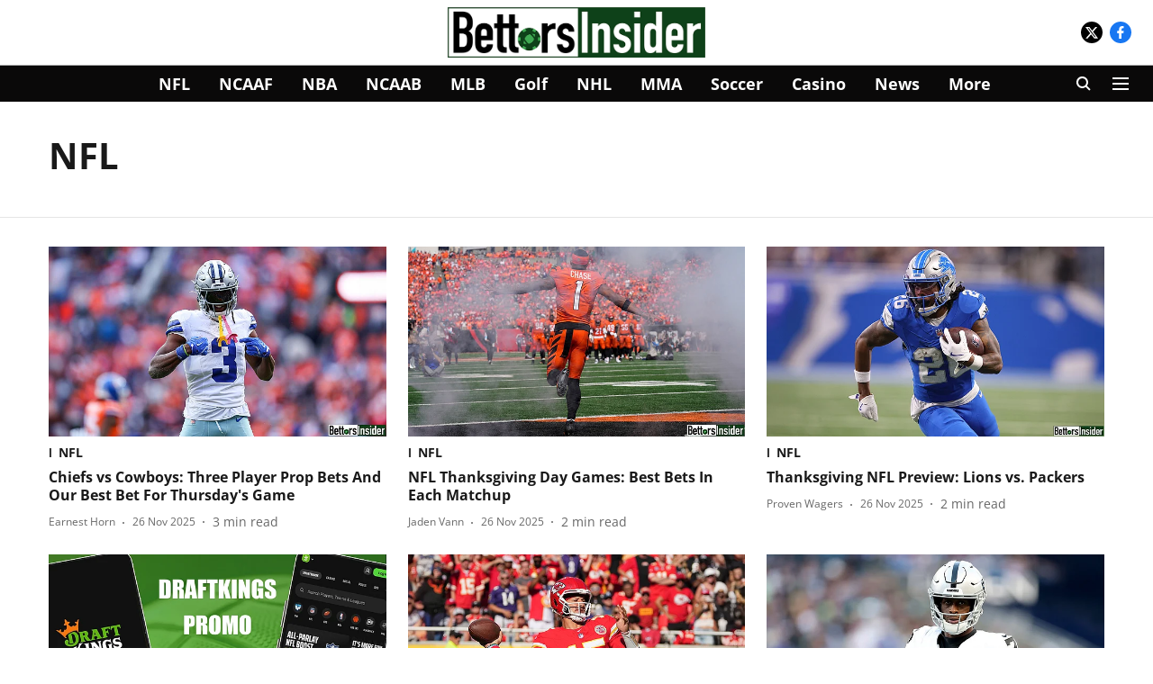

--- FILE ---
content_type: text/html; charset=utf-8
request_url: https://www.bettorsinsider.com/topic/nfl
body_size: 52533
content:
<!DOCTYPE html>
<html lang="en" dir="ltr">
<head>
    <meta charset="utf-8"/>
    <title>NFL</title><link rel="canonical" href="https://www.bettorsinsider.com/topic/nfl"/><meta name="description" content="Read stories listed under on NFL"/><meta name="title" content="NFL"/><meta name="keywords" content="NFL"/><meta property="og:type" content="website"/><meta property="og:url" content="https://www.bettorsinsider.com/topic/nfl"/><meta property="og:title" content="NFL"/><meta property="og:description" content="Read stories listed under on NFL"/><meta name="twitter:card" content="summary_large_image"/><meta name="twitter:title" content="NFL"/><meta name="twitter:description" content="Read stories listed under on NFL"/><meta name="twitter:site" content="@bettorsinsider"/><meta name="twitter:domain" content="https://www.bettorsinsider.com"/><meta property="fb:app_id" content="7224972817604373"/><meta property="og:site_name" content="Bettors Insider"/><script type="application/ld+json">{"@context":"http://schema.org","@type":"BreadcrumbList","itemListElement":[{"@type":"ListItem","position":1,"name":"Home","item":"https://www.bettorsinsider.com"}]}</script>
    <link href="/manifest.json" rel="manifest">
    <link rel="icon" href="/favicon.ico" type="image/x-icon">
    <meta content="width=device-width, initial-scale=1" name="viewport">
    <meta name="apple-mobile-web-app-capable" content="yes">
    <meta name="apple-mobile-web-app-status-bar-style" content="black">
    <meta name="apple-mobile-web-app-title" content="bettorsinsider">
    <meta name="theme-color" content="#ffffff">

    

    


            

    
    <!-- Styles for CLS start-->
    <style>
        :root {
            --logoWidth: ;
            --logoHeight: ;
        }
        .header-height {
            height: 48px !important;
        }
        .sticky-header-height {
            height:  48px !important;
        }
        .logoHeight {
            max-height: 32px !important;
            max-width: 122px !important;
        }
        @media (min-width: 768px) {
            :root {
                --logoWidth: ;
                --logoHeight: ;
            }
            .header-height {
                height: 73px !important;
            }
            .sticky-header-height {
                height: 113px !important;
            }
            .logoHeight {
                max-height: 56px !important;
                max-width: 300px !important;
            }
        }
    </style>
   <!-- Styles for CLS end-->

    <style>
         
        /* cyrillic-ext */
@font-face {
  font-family: 'Open Sans';
  font-style: normal;
  font-weight: 400;
  font-stretch: normal;
  src: url(https://fonts.gstatic.com/s/opensans/v44/memSYaGs126MiZpBA-UvWbX2vVnXBbObj2OVZyOOSr4dVJWUgsjZ0B4taVIGxA.woff2) format('woff2');
  unicode-range: U+0460-052F, U+1C80-1C8A, U+20B4, U+2DE0-2DFF, U+A640-A69F, U+FE2E-FE2F;
font-display: swap; }
/* cyrillic */
@font-face {
  font-family: 'Open Sans';
  font-style: normal;
  font-weight: 400;
  font-stretch: normal;
  src: url(https://fonts.gstatic.com/s/opensans/v44/memSYaGs126MiZpBA-UvWbX2vVnXBbObj2OVZyOOSr4dVJWUgsjZ0B4kaVIGxA.woff2) format('woff2');
  unicode-range: U+0301, U+0400-045F, U+0490-0491, U+04B0-04B1, U+2116;
font-display: swap; }
/* greek-ext */
@font-face {
  font-family: 'Open Sans';
  font-style: normal;
  font-weight: 400;
  font-stretch: normal;
  src: url(https://fonts.gstatic.com/s/opensans/v44/memSYaGs126MiZpBA-UvWbX2vVnXBbObj2OVZyOOSr4dVJWUgsjZ0B4saVIGxA.woff2) format('woff2');
  unicode-range: U+1F00-1FFF;
font-display: swap; }
/* greek */
@font-face {
  font-family: 'Open Sans';
  font-style: normal;
  font-weight: 400;
  font-stretch: normal;
  src: url(https://fonts.gstatic.com/s/opensans/v44/memSYaGs126MiZpBA-UvWbX2vVnXBbObj2OVZyOOSr4dVJWUgsjZ0B4jaVIGxA.woff2) format('woff2');
  unicode-range: U+0370-0377, U+037A-037F, U+0384-038A, U+038C, U+038E-03A1, U+03A3-03FF;
font-display: swap; }
/* hebrew */
@font-face {
  font-family: 'Open Sans';
  font-style: normal;
  font-weight: 400;
  font-stretch: normal;
  src: url(https://fonts.gstatic.com/s/opensans/v44/memSYaGs126MiZpBA-UvWbX2vVnXBbObj2OVZyOOSr4dVJWUgsjZ0B4iaVIGxA.woff2) format('woff2');
  unicode-range: U+0307-0308, U+0590-05FF, U+200C-2010, U+20AA, U+25CC, U+FB1D-FB4F;
font-display: swap; }
/* math */
@font-face {
  font-family: 'Open Sans';
  font-style: normal;
  font-weight: 400;
  font-stretch: normal;
  src: url(https://fonts.gstatic.com/s/opensans/v44/memSYaGs126MiZpBA-UvWbX2vVnXBbObj2OVZyOOSr4dVJWUgsjZ0B5caVIGxA.woff2) format('woff2');
  unicode-range: U+0302-0303, U+0305, U+0307-0308, U+0310, U+0312, U+0315, U+031A, U+0326-0327, U+032C, U+032F-0330, U+0332-0333, U+0338, U+033A, U+0346, U+034D, U+0391-03A1, U+03A3-03A9, U+03B1-03C9, U+03D1, U+03D5-03D6, U+03F0-03F1, U+03F4-03F5, U+2016-2017, U+2034-2038, U+203C, U+2040, U+2043, U+2047, U+2050, U+2057, U+205F, U+2070-2071, U+2074-208E, U+2090-209C, U+20D0-20DC, U+20E1, U+20E5-20EF, U+2100-2112, U+2114-2115, U+2117-2121, U+2123-214F, U+2190, U+2192, U+2194-21AE, U+21B0-21E5, U+21F1-21F2, U+21F4-2211, U+2213-2214, U+2216-22FF, U+2308-230B, U+2310, U+2319, U+231C-2321, U+2336-237A, U+237C, U+2395, U+239B-23B7, U+23D0, U+23DC-23E1, U+2474-2475, U+25AF, U+25B3, U+25B7, U+25BD, U+25C1, U+25CA, U+25CC, U+25FB, U+266D-266F, U+27C0-27FF, U+2900-2AFF, U+2B0E-2B11, U+2B30-2B4C, U+2BFE, U+3030, U+FF5B, U+FF5D, U+1D400-1D7FF, U+1EE00-1EEFF;
font-display: swap; }
/* symbols */
@font-face {
  font-family: 'Open Sans';
  font-style: normal;
  font-weight: 400;
  font-stretch: normal;
  src: url(https://fonts.gstatic.com/s/opensans/v44/memSYaGs126MiZpBA-UvWbX2vVnXBbObj2OVZyOOSr4dVJWUgsjZ0B5OaVIGxA.woff2) format('woff2');
  unicode-range: U+0001-000C, U+000E-001F, U+007F-009F, U+20DD-20E0, U+20E2-20E4, U+2150-218F, U+2190, U+2192, U+2194-2199, U+21AF, U+21E6-21F0, U+21F3, U+2218-2219, U+2299, U+22C4-22C6, U+2300-243F, U+2440-244A, U+2460-24FF, U+25A0-27BF, U+2800-28FF, U+2921-2922, U+2981, U+29BF, U+29EB, U+2B00-2BFF, U+4DC0-4DFF, U+FFF9-FFFB, U+10140-1018E, U+10190-1019C, U+101A0, U+101D0-101FD, U+102E0-102FB, U+10E60-10E7E, U+1D2C0-1D2D3, U+1D2E0-1D37F, U+1F000-1F0FF, U+1F100-1F1AD, U+1F1E6-1F1FF, U+1F30D-1F30F, U+1F315, U+1F31C, U+1F31E, U+1F320-1F32C, U+1F336, U+1F378, U+1F37D, U+1F382, U+1F393-1F39F, U+1F3A7-1F3A8, U+1F3AC-1F3AF, U+1F3C2, U+1F3C4-1F3C6, U+1F3CA-1F3CE, U+1F3D4-1F3E0, U+1F3ED, U+1F3F1-1F3F3, U+1F3F5-1F3F7, U+1F408, U+1F415, U+1F41F, U+1F426, U+1F43F, U+1F441-1F442, U+1F444, U+1F446-1F449, U+1F44C-1F44E, U+1F453, U+1F46A, U+1F47D, U+1F4A3, U+1F4B0, U+1F4B3, U+1F4B9, U+1F4BB, U+1F4BF, U+1F4C8-1F4CB, U+1F4D6, U+1F4DA, U+1F4DF, U+1F4E3-1F4E6, U+1F4EA-1F4ED, U+1F4F7, U+1F4F9-1F4FB, U+1F4FD-1F4FE, U+1F503, U+1F507-1F50B, U+1F50D, U+1F512-1F513, U+1F53E-1F54A, U+1F54F-1F5FA, U+1F610, U+1F650-1F67F, U+1F687, U+1F68D, U+1F691, U+1F694, U+1F698, U+1F6AD, U+1F6B2, U+1F6B9-1F6BA, U+1F6BC, U+1F6C6-1F6CF, U+1F6D3-1F6D7, U+1F6E0-1F6EA, U+1F6F0-1F6F3, U+1F6F7-1F6FC, U+1F700-1F7FF, U+1F800-1F80B, U+1F810-1F847, U+1F850-1F859, U+1F860-1F887, U+1F890-1F8AD, U+1F8B0-1F8BB, U+1F8C0-1F8C1, U+1F900-1F90B, U+1F93B, U+1F946, U+1F984, U+1F996, U+1F9E9, U+1FA00-1FA6F, U+1FA70-1FA7C, U+1FA80-1FA89, U+1FA8F-1FAC6, U+1FACE-1FADC, U+1FADF-1FAE9, U+1FAF0-1FAF8, U+1FB00-1FBFF;
font-display: swap; }
/* vietnamese */
@font-face {
  font-family: 'Open Sans';
  font-style: normal;
  font-weight: 400;
  font-stretch: normal;
  src: url(https://fonts.gstatic.com/s/opensans/v44/memSYaGs126MiZpBA-UvWbX2vVnXBbObj2OVZyOOSr4dVJWUgsjZ0B4vaVIGxA.woff2) format('woff2');
  unicode-range: U+0102-0103, U+0110-0111, U+0128-0129, U+0168-0169, U+01A0-01A1, U+01AF-01B0, U+0300-0301, U+0303-0304, U+0308-0309, U+0323, U+0329, U+1EA0-1EF9, U+20AB;
font-display: swap; }
/* latin-ext */
@font-face {
  font-family: 'Open Sans';
  font-style: normal;
  font-weight: 400;
  font-stretch: normal;
  src: url(https://fonts.gstatic.com/s/opensans/v44/memSYaGs126MiZpBA-UvWbX2vVnXBbObj2OVZyOOSr4dVJWUgsjZ0B4uaVIGxA.woff2) format('woff2');
  unicode-range: U+0100-02BA, U+02BD-02C5, U+02C7-02CC, U+02CE-02D7, U+02DD-02FF, U+0304, U+0308, U+0329, U+1D00-1DBF, U+1E00-1E9F, U+1EF2-1EFF, U+2020, U+20A0-20AB, U+20AD-20C0, U+2113, U+2C60-2C7F, U+A720-A7FF;
font-display: swap; }
/* latin */
@font-face {
  font-family: 'Open Sans';
  font-style: normal;
  font-weight: 400;
  font-stretch: normal;
  src: url(https://fonts.gstatic.com/s/opensans/v44/memSYaGs126MiZpBA-UvWbX2vVnXBbObj2OVZyOOSr4dVJWUgsjZ0B4gaVI.woff2) format('woff2');
  unicode-range: U+0000-00FF, U+0131, U+0152-0153, U+02BB-02BC, U+02C6, U+02DA, U+02DC, U+0304, U+0308, U+0329, U+2000-206F, U+20AC, U+2122, U+2191, U+2193, U+2212, U+2215, U+FEFF, U+FFFD;
font-display: swap; }
/* cyrillic-ext */
@font-face {
  font-family: 'Open Sans';
  font-style: normal;
  font-weight: 700;
  font-stretch: normal;
  src: url(https://fonts.gstatic.com/s/opensans/v44/memSYaGs126MiZpBA-UvWbX2vVnXBbObj2OVZyOOSr4dVJWUgsg-1x4taVIGxA.woff2) format('woff2');
  unicode-range: U+0460-052F, U+1C80-1C8A, U+20B4, U+2DE0-2DFF, U+A640-A69F, U+FE2E-FE2F;
font-display: swap; }
/* cyrillic */
@font-face {
  font-family: 'Open Sans';
  font-style: normal;
  font-weight: 700;
  font-stretch: normal;
  src: url(https://fonts.gstatic.com/s/opensans/v44/memSYaGs126MiZpBA-UvWbX2vVnXBbObj2OVZyOOSr4dVJWUgsg-1x4kaVIGxA.woff2) format('woff2');
  unicode-range: U+0301, U+0400-045F, U+0490-0491, U+04B0-04B1, U+2116;
font-display: swap; }
/* greek-ext */
@font-face {
  font-family: 'Open Sans';
  font-style: normal;
  font-weight: 700;
  font-stretch: normal;
  src: url(https://fonts.gstatic.com/s/opensans/v44/memSYaGs126MiZpBA-UvWbX2vVnXBbObj2OVZyOOSr4dVJWUgsg-1x4saVIGxA.woff2) format('woff2');
  unicode-range: U+1F00-1FFF;
font-display: swap; }
/* greek */
@font-face {
  font-family: 'Open Sans';
  font-style: normal;
  font-weight: 700;
  font-stretch: normal;
  src: url(https://fonts.gstatic.com/s/opensans/v44/memSYaGs126MiZpBA-UvWbX2vVnXBbObj2OVZyOOSr4dVJWUgsg-1x4jaVIGxA.woff2) format('woff2');
  unicode-range: U+0370-0377, U+037A-037F, U+0384-038A, U+038C, U+038E-03A1, U+03A3-03FF;
font-display: swap; }
/* hebrew */
@font-face {
  font-family: 'Open Sans';
  font-style: normal;
  font-weight: 700;
  font-stretch: normal;
  src: url(https://fonts.gstatic.com/s/opensans/v44/memSYaGs126MiZpBA-UvWbX2vVnXBbObj2OVZyOOSr4dVJWUgsg-1x4iaVIGxA.woff2) format('woff2');
  unicode-range: U+0307-0308, U+0590-05FF, U+200C-2010, U+20AA, U+25CC, U+FB1D-FB4F;
font-display: swap; }
/* math */
@font-face {
  font-family: 'Open Sans';
  font-style: normal;
  font-weight: 700;
  font-stretch: normal;
  src: url(https://fonts.gstatic.com/s/opensans/v44/memSYaGs126MiZpBA-UvWbX2vVnXBbObj2OVZyOOSr4dVJWUgsg-1x5caVIGxA.woff2) format('woff2');
  unicode-range: U+0302-0303, U+0305, U+0307-0308, U+0310, U+0312, U+0315, U+031A, U+0326-0327, U+032C, U+032F-0330, U+0332-0333, U+0338, U+033A, U+0346, U+034D, U+0391-03A1, U+03A3-03A9, U+03B1-03C9, U+03D1, U+03D5-03D6, U+03F0-03F1, U+03F4-03F5, U+2016-2017, U+2034-2038, U+203C, U+2040, U+2043, U+2047, U+2050, U+2057, U+205F, U+2070-2071, U+2074-208E, U+2090-209C, U+20D0-20DC, U+20E1, U+20E5-20EF, U+2100-2112, U+2114-2115, U+2117-2121, U+2123-214F, U+2190, U+2192, U+2194-21AE, U+21B0-21E5, U+21F1-21F2, U+21F4-2211, U+2213-2214, U+2216-22FF, U+2308-230B, U+2310, U+2319, U+231C-2321, U+2336-237A, U+237C, U+2395, U+239B-23B7, U+23D0, U+23DC-23E1, U+2474-2475, U+25AF, U+25B3, U+25B7, U+25BD, U+25C1, U+25CA, U+25CC, U+25FB, U+266D-266F, U+27C0-27FF, U+2900-2AFF, U+2B0E-2B11, U+2B30-2B4C, U+2BFE, U+3030, U+FF5B, U+FF5D, U+1D400-1D7FF, U+1EE00-1EEFF;
font-display: swap; }
/* symbols */
@font-face {
  font-family: 'Open Sans';
  font-style: normal;
  font-weight: 700;
  font-stretch: normal;
  src: url(https://fonts.gstatic.com/s/opensans/v44/memSYaGs126MiZpBA-UvWbX2vVnXBbObj2OVZyOOSr4dVJWUgsg-1x5OaVIGxA.woff2) format('woff2');
  unicode-range: U+0001-000C, U+000E-001F, U+007F-009F, U+20DD-20E0, U+20E2-20E4, U+2150-218F, U+2190, U+2192, U+2194-2199, U+21AF, U+21E6-21F0, U+21F3, U+2218-2219, U+2299, U+22C4-22C6, U+2300-243F, U+2440-244A, U+2460-24FF, U+25A0-27BF, U+2800-28FF, U+2921-2922, U+2981, U+29BF, U+29EB, U+2B00-2BFF, U+4DC0-4DFF, U+FFF9-FFFB, U+10140-1018E, U+10190-1019C, U+101A0, U+101D0-101FD, U+102E0-102FB, U+10E60-10E7E, U+1D2C0-1D2D3, U+1D2E0-1D37F, U+1F000-1F0FF, U+1F100-1F1AD, U+1F1E6-1F1FF, U+1F30D-1F30F, U+1F315, U+1F31C, U+1F31E, U+1F320-1F32C, U+1F336, U+1F378, U+1F37D, U+1F382, U+1F393-1F39F, U+1F3A7-1F3A8, U+1F3AC-1F3AF, U+1F3C2, U+1F3C4-1F3C6, U+1F3CA-1F3CE, U+1F3D4-1F3E0, U+1F3ED, U+1F3F1-1F3F3, U+1F3F5-1F3F7, U+1F408, U+1F415, U+1F41F, U+1F426, U+1F43F, U+1F441-1F442, U+1F444, U+1F446-1F449, U+1F44C-1F44E, U+1F453, U+1F46A, U+1F47D, U+1F4A3, U+1F4B0, U+1F4B3, U+1F4B9, U+1F4BB, U+1F4BF, U+1F4C8-1F4CB, U+1F4D6, U+1F4DA, U+1F4DF, U+1F4E3-1F4E6, U+1F4EA-1F4ED, U+1F4F7, U+1F4F9-1F4FB, U+1F4FD-1F4FE, U+1F503, U+1F507-1F50B, U+1F50D, U+1F512-1F513, U+1F53E-1F54A, U+1F54F-1F5FA, U+1F610, U+1F650-1F67F, U+1F687, U+1F68D, U+1F691, U+1F694, U+1F698, U+1F6AD, U+1F6B2, U+1F6B9-1F6BA, U+1F6BC, U+1F6C6-1F6CF, U+1F6D3-1F6D7, U+1F6E0-1F6EA, U+1F6F0-1F6F3, U+1F6F7-1F6FC, U+1F700-1F7FF, U+1F800-1F80B, U+1F810-1F847, U+1F850-1F859, U+1F860-1F887, U+1F890-1F8AD, U+1F8B0-1F8BB, U+1F8C0-1F8C1, U+1F900-1F90B, U+1F93B, U+1F946, U+1F984, U+1F996, U+1F9E9, U+1FA00-1FA6F, U+1FA70-1FA7C, U+1FA80-1FA89, U+1FA8F-1FAC6, U+1FACE-1FADC, U+1FADF-1FAE9, U+1FAF0-1FAF8, U+1FB00-1FBFF;
font-display: swap; }
/* vietnamese */
@font-face {
  font-family: 'Open Sans';
  font-style: normal;
  font-weight: 700;
  font-stretch: normal;
  src: url(https://fonts.gstatic.com/s/opensans/v44/memSYaGs126MiZpBA-UvWbX2vVnXBbObj2OVZyOOSr4dVJWUgsg-1x4vaVIGxA.woff2) format('woff2');
  unicode-range: U+0102-0103, U+0110-0111, U+0128-0129, U+0168-0169, U+01A0-01A1, U+01AF-01B0, U+0300-0301, U+0303-0304, U+0308-0309, U+0323, U+0329, U+1EA0-1EF9, U+20AB;
font-display: swap; }
/* latin-ext */
@font-face {
  font-family: 'Open Sans';
  font-style: normal;
  font-weight: 700;
  font-stretch: normal;
  src: url(https://fonts.gstatic.com/s/opensans/v44/memSYaGs126MiZpBA-UvWbX2vVnXBbObj2OVZyOOSr4dVJWUgsg-1x4uaVIGxA.woff2) format('woff2');
  unicode-range: U+0100-02BA, U+02BD-02C5, U+02C7-02CC, U+02CE-02D7, U+02DD-02FF, U+0304, U+0308, U+0329, U+1D00-1DBF, U+1E00-1E9F, U+1EF2-1EFF, U+2020, U+20A0-20AB, U+20AD-20C0, U+2113, U+2C60-2C7F, U+A720-A7FF;
font-display: swap; }
/* latin */
@font-face {
  font-family: 'Open Sans';
  font-style: normal;
  font-weight: 700;
  font-stretch: normal;
  src: url(https://fonts.gstatic.com/s/opensans/v44/memSYaGs126MiZpBA-UvWbX2vVnXBbObj2OVZyOOSr4dVJWUgsg-1x4gaVI.woff2) format('woff2');
  unicode-range: U+0000-00FF, U+0131, U+0152-0153, U+02BB-02BC, U+02C6, U+02DA, U+02DC, U+0304, U+0308, U+0329, U+2000-206F, U+20AC, U+2122, U+2191, U+2193, U+2212, U+2215, U+FEFF, U+FFFD;
font-display: swap; }
/* latin-ext */
@font-face {
  font-family: 'Libre Baskerville';
  font-style: normal;
  font-weight: 400;
  src: url(https://fonts.gstatic.com/s/librebaskerville/v24/kmKUZrc3Hgbbcjq75U4uslyuy4kn0olVQ-LglH6T17uj8Q4iAANPjuM.woff2) format('woff2');
  unicode-range: U+0100-02BA, U+02BD-02C5, U+02C7-02CC, U+02CE-02D7, U+02DD-02FF, U+0304, U+0308, U+0329, U+1D00-1DBF, U+1E00-1E9F, U+1EF2-1EFF, U+2020, U+20A0-20AB, U+20AD-20C0, U+2113, U+2C60-2C7F, U+A720-A7FF;
font-display: swap; }
/* latin */
@font-face {
  font-family: 'Libre Baskerville';
  font-style: normal;
  font-weight: 400;
  src: url(https://fonts.gstatic.com/s/librebaskerville/v24/kmKUZrc3Hgbbcjq75U4uslyuy4kn0olVQ-LglH6T17uj8Q4iDgNP.woff2) format('woff2');
  unicode-range: U+0000-00FF, U+0131, U+0152-0153, U+02BB-02BC, U+02C6, U+02DA, U+02DC, U+0304, U+0308, U+0329, U+2000-206F, U+20AC, U+2122, U+2191, U+2193, U+2212, U+2215, U+FEFF, U+FFFD;
font-display: swap; }
/* latin-ext */
@font-face {
  font-family: 'Libre Baskerville';
  font-style: normal;
  font-weight: 700;
  src: url(https://fonts.gstatic.com/s/librebaskerville/v24/kmKUZrc3Hgbbcjq75U4uslyuy4kn0olVQ-LglH6T17ujFgkiAANPjuM.woff2) format('woff2');
  unicode-range: U+0100-02BA, U+02BD-02C5, U+02C7-02CC, U+02CE-02D7, U+02DD-02FF, U+0304, U+0308, U+0329, U+1D00-1DBF, U+1E00-1E9F, U+1EF2-1EFF, U+2020, U+20A0-20AB, U+20AD-20C0, U+2113, U+2C60-2C7F, U+A720-A7FF;
font-display: swap; }
/* latin */
@font-face {
  font-family: 'Libre Baskerville';
  font-style: normal;
  font-weight: 700;
  src: url(https://fonts.gstatic.com/s/librebaskerville/v24/kmKUZrc3Hgbbcjq75U4uslyuy4kn0olVQ-LglH6T17ujFgkiDgNP.woff2) format('woff2');
  unicode-range: U+0000-00FF, U+0131, U+0152-0153, U+02BB-02BC, U+02C6, U+02DA, U+02DC, U+0304, U+0308, U+0329, U+2000-206F, U+20AC, U+2122, U+2191, U+2193, U+2212, U+2215, U+FEFF, U+FFFD;
font-display: swap; }

        
        body.fonts-loaded {--primaryFont: "Open Sans", -apple-system, BlinkMacSystemFont, 'Segoe UI', 'Roboto', 'Oxygen', 'Ubuntu', 'Cantarell',
  'Fira Sans', 'Droid Sans', 'Helvetica Neue', sans-serif;--secondaryFont: "Libre Baskerville", -apple-system, BlinkMacSystemFont, 'Segoe UI', 'Roboto', 'Oxygen', 'Ubuntu', 'Cantarell',
  'Fira Sans', 'Droid Sans', 'Helvetica Neue', sans-serif;--fontsize-larger: 24px;--fontsize-halfjumbo: 32px;--fontsize-largest: 29px;--fontsize-smaller: 11px;--fontsize-small: 13px;--fontsize-medium: 16px;}
        #sw-wrapper{position:fixed;background-color:#fff;align-items:center;margin:0 40px 48px;width:294px;height:248px;box-shadow:0 0 10px 0 rgba(0,0,0,.19);bottom:0;z-index:1001;flex-direction:column;display:none;right:0}.sw-app{font-weight:700;text-transform:capitalize}.sw-url{color:#858585;font-size:12px}#sw-wrapper .sw-wrapper--image{width:56px;margin-bottom:10px}#sw-wrapper #service-worker-popup{position:absolute;border:0;border-radius:0;bottom:32px;background-color:var(--primaryColor,#2c61ad)}#sw-wrapper #close-dialog{align-self:flex-end;border:0;background-color:transparent;color:var(--primaryColor,#000);padding:12px}#sw-wrapper #close-dialog svg{width:24px}@media (min-width:320px) and (max-width:767px){#sw-wrapper{position:fixed;background-color:#fff;width:100%;align-items:center;justify-content:start;height:248px;bottom:0;z-index:1001;flex-direction:column;margin:0}}
        </style>
    <style>
        /*! normalize.css v7.0.0 | MIT License | github.com/necolas/normalize.css */html{-ms-text-size-adjust:100%;-webkit-text-size-adjust:100%;line-height:1.15}article,aside,footer,header,nav,section{display:block}h1{font-size:2em;margin:.67em 0}figcaption,figure,main{display:block}figure{margin:1em 40px}hr{box-sizing:content-box;height:0;overflow:visible}pre{font-family:monospace;font-size:1em}a{-webkit-text-decoration-skip:objects;background-color:transparent}abbr[title]{border-bottom:none;text-decoration:underline;text-decoration:underline dotted}b,strong{font-weight:bolder}code,kbd,samp{font-family:monospace;font-size:1em}dfn{font-style:italic}mark{background-color:#ff0;color:#000}small{font-size:80%}sub,sup{font-size:75%;line-height:0;position:relative;vertical-align:baseline}sub{bottom:-.25em}sup{top:-.5em}audio,video{display:inline-block}audio:not([controls]){display:none;height:0}img{border-style:none}svg:not(:root){overflow:hidden}button,input,optgroup,select,textarea{font-family:var(--primaryFont);font-size:100%;line-height:1.15;margin:0}button,input{overflow:visible}button,select{text-transform:none}[type=reset],[type=submit],button,html [type=button]{-webkit-appearance:button}[type=button]::-moz-focus-inner,[type=reset]::-moz-focus-inner,[type=submit]::-moz-focus-inner,button::-moz-focus-inner{border-style:none;padding:0}[type=button]:-moz-focusring,[type=reset]:-moz-focusring,[type=submit]:-moz-focusring,button:-moz-focusring{outline:1px dotted ButtonText}fieldset{padding:.35em .75em .625em}legend{box-sizing:border-box;color:inherit;display:table;max-width:100%;padding:0;white-space:normal}progress{display:inline-block;vertical-align:baseline}textarea{overflow:auto}[type=checkbox],[type=radio]{box-sizing:border-box;padding:0}[type=number]::-webkit-inner-spin-button,[type=number]::-webkit-outer-spin-button{height:auto}[type=search]{-webkit-appearance:textfield;outline-offset:-2px}[type=search]::-webkit-search-cancel-button,[type=search]::-webkit-search-decoration{-webkit-appearance:none}::-webkit-file-upload-button{-webkit-appearance:button;font:inherit}details,menu{display:block}summary{display:list-item}canvas{display:inline-block}[hidden],template{display:none}:root{--transparentBlack:rgba(53,53,53,.5);--blackTransparent:rgba(0,0,0,.2);--rgbBlack:0,0,0;--rgbWhite:255,255,255;--white:#fff;--black:#000;--shaded-grey:#6f6d70;--base-blue:#2f73e4;--slighty-darker-blue:#4860bc;--gray-light:#818181;--grey:#dadada;--light-blue:#e7e7f6;--orange:#e84646;--light-gray:#333;--off-grey:#dadee1;--lighter-gray:#797979;--darkest-gray:#333;--darker-gray:#313131;--faded-gray:#0f0f0f;--red:#ff7171;--bright-red:#de0c0b;--blue:#023048;--gray:#5c5c5c;--gray-darkest:#232323;--gray-lighter:#a4a4a4;--gray-lightest:#e9e6e6;--facebook:#4e71a8;--twitter:#1cb7eb;--linkedin:#0077b5;--whatsapp:#25d366;--concrete:#f2f2f2;--tundora:#4c4c4c;--greyBlack:#464646;--gray-whiter:#d8d8d8;--gray-white-fa:#fafafa;--lightBlue:#5094fb;--whitest:#eaeaea;--darkBlue:#132437;--paragraphColor:#4d4d4d;--success:#2dbe65;--defaultDarkBackground:#262626;--defaultDarkBorder:rgba(161,175,194,.1);--font-size-smaller:12px;--font-size-small:14px;--font-size-base:16px;--font-size-medium:18px;--fontsize-large:24px;--fontsize-larger:32px;--oneColWidth:73px;--sevenColWidth:655px;--outerSpace:calc(50vw - 594px);--headerWidth:122px;--headerLargeWidth:190px;--headerHeight:32px;--bold:bold;--normal:normal}@media (min-width:768px){:root{--headerWidth:300px;--headerHeight:56px;--headerLargeWidth:300px}}html{font-size:100%}body{font-family:var(--primaryFont);font-size:1rem;font-weight:400;line-height:var(--bodyLineHeight);text-rendering:auto}h1,h2,h3,h4,h5,h6,ol,p,ul{font-weight:400;margin:0;padding:0}h1{font-size:2.25rem;font-weight:300;line-height:1.38889rem}h1,h2{font-family:var(--primaryFont)}h2{font-size:2rem;line-height:2.22222rem;padding:.75rem 0 .5rem}h3{font-family:var(--primaryFont);font-size:1.8125rem;line-height:1.24138rem;word-break:normal}h4{font-size:1.5rem}h4,h5{font-weight:700;line-height:1.33333rem}h5{font-size:1.125rem}h6{font-size:.8125rem;line-height:1.23077rem}p{font-size:1rem;line-height:var(--bodyLineHeight)}li,p{font-family:var(--primaryFont)}:root{--zIndex-60:600;--zIndex-header-item:601;--zIndex-social:499;--zIndex-social-popup:1000;--zIndex-sub-menu:9;--zIndex-99:99;--zIndex-search:999;--zIndex-menu:2;--zIndex-loader-overlay:1100}.play-icon{position:relative}.play-icon:after,.play-icon:before{content:"";display:block;left:50%;position:absolute;top:50%;transform:translateX(-50%) translateY(-50%)}.play-icon:before{background:#000;border-radius:50%;height:46px;opacity:.8;width:46px;z-index:10}@media (min-width:768px){.play-icon:before{height:60px;width:60px}}.play-icon:after{border-bottom:7px solid transparent;border-left:11px solid #fff;border-top:7px solid transparent;height:0;margin-left:2px;width:0;z-index:11}@media (min-width:768px){.play-icon:after{border-bottom:9px solid transparent;border-left:15px solid #fff;border-top:9px solid transparent}}.play-icon--small:before{height:46px;width:46px}@media (min-width:768px){.play-icon--small:before{height:46px;width:46px}}.play-icon--small:after{border-bottom:7px solid transparent;border-left:11px solid #fff;border-top:7px solid transparent}@media (min-width:768px){.play-icon--small:after{border-bottom:9px solid transparent;border-left:15px solid #fff;border-top:9px solid transparent}}.play-icon--medium:before{height:46px;width:46px}@media (min-width:768px){.play-icon--medium:before{height:65px;width:65px}}.play-icon--medium:after{border-bottom:7px solid transparent;border-left:11px solid #fff;border-top:7px solid transparent}@media (min-width:768px){.play-icon--medium:after{border-bottom:13px solid transparent;border-left:20px solid #fff;border-top:13px solid transparent}}.play-icon--large:before{height:46px;width:46px}@media (min-width:768px){.play-icon--large:before{height:100px;width:100px}}.play-icon--large:after{border-bottom:7px solid transparent;border-left:11px solid #fff;border-top:7px solid transparent}@media (min-width:768px){.play-icon--large:after{border-bottom:15px solid transparent;border-left:22px solid #fff;border-top:15px solid transparent}}.component-wrapper{overflow:auto;padding:32px 15px}.component-wrapper,.maxwidth-wrapper{margin-left:auto;margin-right:auto;max-width:1172px}.component-wrapper-fluid{margin-bottom:15px}@media (min-width:768px){.component-wrapper-fluid{padding-top:15px}}.card-background-color{background-color:var(--white)}.card>:nth-child(3){clear:both;content:""}.app-ad{overflow:hidden;text-align:center;width:100%}.app-ad--vertical{padding-bottom:15px;text-align:center}@media (min-width:768px){.app-ad--vertical{text-align:right}}.app-ad--mrec .adBox,.app-ad--mrec .adbutler-wrapper{padding:30px 0}.app-ad--story-mrec .adBox,.app-ad--story-mrec .adbutler-wrapper{padding-bottom:35px}.app-ad--leaderboard .adBox,.app-ad--leaderboard .adbutler-wrapper{padding:8px}.app-ad--horizontal{clear:both}.app-ad--horizontal .adBox,.app-ad--horizontal .adbutler-wrapper{padding:15px 0}.app-ad--story-horizontal .adBox,.app-ad--story-horizontal .adbutler-wrapper{padding-bottom:25px}.app-ad--grid-horizontal{grid-column:1/4}.video-play-icon{display:block;position:relative}.video-play-icon:before{background-size:88px;content:"";display:block;height:90px;left:50%;position:absolute;top:50%;transform:translate(-50%,-50%);width:90px;z-index:10}.qt-button{border-radius:100px;color:#fff;font-family:var(--primaryFont);font-size:1rem;font-weight:300;padding:10px 28px;text-align:center}.qt-button:hover{cursor:pointer}.qt-button--primary{background:#2f73e4}.qt-button--secondary{background:#2f73e4;border:1px solid #fff}.qt-button--transparent{background:transparent;border:2px solid #2f73e4;color:#2f73e4}.overlay{background:rgba(0,0,0,.09);display:none;height:100%;left:0;position:fixed;top:0;width:100%;z-index:600}.overlay--active{display:block}.sidebar{height:100%;left:0;overflow:scroll;padding:50px 48px;position:fixed;top:0;transform:translateX(-100%);transition:transform 375ms cubic-bezier(0,0,.2,1);width:100%;z-index:601}@media (min-width:768px){.sidebar{width:445px}}.sidebar.open{background-color:var(--headerBackgroundColor,#fff);color:var(--headerTextColor,#333);transform:translateX(0);transition:transform 375ms cubic-bezier(.4,0,1,1)}.ltr-side-bar{left:auto;right:0;transform:translateX(100%)}.ltr-arrow{left:0;position:absolute;right:unset}.sidebar.open.ltr-side-bar{transform:translateX(0)}.sidebar__nav__logo{font-family:var(--primaryFont);font-size:2.125rem;font-weight:700;margin-bottom:60px}.sidebar__nav__logo:after,.sidebar__nav__logo:before{content:"";display:table}.sidebar__nav__logo:after{clear:both}.sidebar__nav__logo .logo{color:#2f73e4;display:inline-block;float:left;font-family:var(--primaryFont);font-size:2.125rem;font-weight:700;max-width:210px;padding:0}.sidebar__nav__logo .logo .app-logo__element{max-height:85px;object-fit:contain}.sidebar__nav__logo .close{color:var(--headerIconColor,#a9a9a9);cursor:pointer;float:right;font-weight:300;height:22px;position:relative;top:16px;width:22px}.sidebar__social li{display:inline-block}.sidebar__social li a{margin-right:25px}ul.sidebar__info{border-top:2px solid #2f73e4;margin:0 0 50px;padding-top:30px}ul.sidebar__info li a{font-size:1.375rem!important;font-weight:300}ul.submenu li a{color:var(--headerTextColor,#a9a9a9);font-size:1.375rem;padding-bottom:25px}.sidebar__nav{font-family:var(--primaryFont)}.sidebar__nav ul{list-style:none;margin:0;padding:0}.sidebar__nav ul li{clear:both}.sidebar__nav ul li a,.sidebar__nav ul li span{cursor:pointer;display:block;font-size:1.625rem;font-weight:300;padding-bottom:30px}.sidebar__nav ul li a:hover,.sidebar__nav ul li span:hover{color:var(--headerIconColor,#a9a9a9)}.sidebar__nav ul li.has--submenu .submenu-arrow{float:right}.sidebar__nav ul li.has--submenu a,.sidebar__nav ul li.has--submenu div{display:flex;justify-content:space-between}.sidebar__nav ul li.has--submenu .submenu-arrow:after{border-style:solid;border-width:.07em .07em 0 0;color:#9e9e9e;content:"";display:inline-block;float:right;height:.45em;position:relative;top:.45em;transform:rotate(135deg);transition:transform .3s;vertical-align:top;width:.45em;will-change:transform}.sidebar__nav ul li.has--submenu.open .submenu-arrow:after{top:.65em;transform:rotate(315deg)}ul.submenu li a:hover{color:var(--headerIconColor,#a9a9a9)}ul.submenu{display:none;padding-left:38px}input,ul.submenu--show{display:block}input{background:#fff;border:none;border-radius:4px;color:#a3a3a3;font-weight:300;padding:10px 15px;width:100%}button{border-radius:100px;color:#fff;font-size:1rem;padding:10px 27px}.qt-search{align-items:center;display:flex;position:relative}.qt-search__form-wrapper{width:100%}.qt-search__form-wrapper form input{background-color:transparent;border-bottom:1px solid #d8d8d8;border-radius:0;font-size:32px;font-weight:700;opacity:.5;outline:none;padding:8px 0}.qt-search__form .search-icon{background:transparent;border:none;cursor:pointer;height:24px;outline:none;position:absolute;right:0;top:0;width:24px}html[dir=rtl] .search-icon{left:0;right:auto}.loader-overlay-container{align-items:center;background-color:rgba(0,0,0,.8);bottom:0;display:flex;flex-direction:column-reverse;justify-content:center;left:0;position:fixed;right:0;top:0;z-index:var(--zIndex-loader-overlay)}.spinning-loader{animation:spinAnimation 1.1s ease infinite;border-radius:50%;font-size:10px;height:1em;position:relative;text-indent:-9999em;transform:translateZ(0);width:1em}@keyframes spinAnimation{0%,to{box-shadow:0 -2.6em 0 0 var(--white),1.8em -1.8em 0 0 var(--blackTransparent),2.5em 0 0 0 var(--blackTransparent),1.75em 1.75em 0 0 var(--blackTransparent),0 2.5em 0 0 var(--blackTransparent),-1.8em 1.8em 0 0 var(--blackTransparent),-2.6em 0 0 0 hsla(0,0%,100%,.5),-1.8em -1.8em 0 0 hsla(0,0%,100%,.7)}12.5%{box-shadow:0 -2.6em 0 0 hsla(0,0%,100%,.7),1.8em -1.8em 0 0 var(--white),2.5em 0 0 0 var(--blackTransparent),1.75em 1.75em 0 0 var(--blackTransparent),0 2.5em 0 0 var(--blackTransparent),-1.8em 1.8em 0 0 var(--blackTransparent),-2.6em 0 0 0 var(--blackTransparent),-1.8em -1.8em 0 0 hsla(0,0%,100%,.5)}25%{box-shadow:0 -2.6em 0 0 hsla(0,0%,100%,.5),1.8em -1.8em 0 0 hsla(0,0%,100%,.7),2.5em 0 0 0 var(--white),1.75em 1.75em 0 0 var(--blackTransparent),0 2.5em 0 0 var(--blackTransparent),-1.8em 1.8em 0 0 var(--blackTransparent),-2.6em 0 0 0 var(--blackTransparent),-1.8em -1.8em 0 0 var(--blackTransparent)}37.5%{box-shadow:0 -2.6em 0 0 var(--blackTransparent),1.8em -1.8em 0 0 hsla(0,0%,100%,.5),2.5em 0 0 0 hsla(0,0%,100%,.7),1.75em 1.75em 0 0 var(--white),0 2.5em 0 0 var(--blackTransparent),-1.8em 1.8em 0 0 var(--blackTransparent),-2.6em 0 0 0 var(--blackTransparent),-1.8em -1.8em 0 0 var(--blackTransparent)}50%{box-shadow:0 -2.6em 0 0 var(--blackTransparent),1.8em -1.8em 0 0 var(--blackTransparent),2.5em 0 0 0 hsla(0,0%,100%,.5),1.75em 1.75em 0 0 hsla(0,0%,100%,.7),0 2.5em 0 0 var(--white),-1.8em 1.8em 0 0 var(--blackTransparent),-2.6em 0 0 0 var(--blackTransparent),-1.8em -1.8em 0 0 var(--blackTransparent)}62.5%{box-shadow:0 -2.6em 0 0 var(--blackTransparent),1.8em -1.8em 0 0 var(--blackTransparent),2.5em 0 0 0 var(--blackTransparent),1.75em 1.75em 0 0 hsla(0,0%,100%,.5),0 2.5em 0 0 hsla(0,0%,100%,.7),-1.8em 1.8em 0 0 var(--white),-2.6em 0 0 0 var(--blackTransparent),-1.8em -1.8em 0 0 var(--blackTransparent)}75%{box-shadow:0 -2.6em 0 0 var(--blackTransparent),1.8em -1.8em 0 0 var(--blackTransparent),2.5em 0 0 0 var(--blackTransparent),1.75em 1.75em 0 0 var(--blackTransparent),0 2.5em 0 0 hsla(0,0%,100%,.5),-1.8em 1.8em 0 0 hsla(0,0%,100%,.7),-2.6em 0 0 0 var(--white),-1.8em -1.8em 0 0 var(--blackTransparent)}87.5%{box-shadow:0 -2.6em 0 0 var(--blackTransparent),1.8em -1.8em 0 0 var(--blackTransparent),2.5em 0 0 0 var(--blackTransparent),1.75em 1.75em 0 0 var(--blackTransparent),0 2.5em 0 0 var(--blackTransparent),-1.8em 1.8em 0 0 hsla(0,0%,100%,.5),-2.6em 0 0 0 hsla(0,0%,100%,.7),-1.8em -1.8em 0 0 var(--white)}}.icon.loader{fill:var(--primaryColor);height:50px;left:calc(50% - 50px);position:fixed;top:calc(50% - 25px);width:100px}:root{--arrow-c-brand1:#ff214b;--arrow-c-brand2:#1bbb87;--arrow-c-brand3:#6fe7c0;--arrow-c-brand4:#f6f8ff;--arrow-c-brand5:#e9e9e9;--arrow-c-accent1:#2fd072;--arrow-c-accent2:#f5a623;--arrow-c-accent3:#f81010;--arrow-c-accent4:#d71212;--arrow-c-accent5:#f2f2f2;--arrow-c-accent6:#e8eaed;--arrow-c-mono1:#000;--arrow-c-mono2:rgba(0,0,0,.9);--arrow-c-mono3:rgba(0,0,0,.7);--arrow-c-mono4:rgba(0,0,0,.6);--arrow-c-mono5:rgba(0,0,0,.3);--arrow-c-mono6:rgba(0,0,0,.2);--arrow-c-mono7:rgba(0,0,0,.1);--arrow-c-invert-mono1:#fff;--arrow-c-invert-mono2:hsla(0,0%,100%,.9);--arrow-c-invert-mono3:hsla(0,0%,100%,.7);--arrow-c-invert-mono4:hsla(0,0%,100%,.6);--arrow-c-invert-mono5:hsla(0,0%,100%,.3);--arrow-c-invert-mono6:hsla(0,0%,100%,.2);--arrow-c-invert-mono7:hsla(0,0%,100%,.1);--arrow-c-invert-mono8:#dedede;--arrow-c-invert-mono9:hsla(0,0%,87%,.1);--arrow-c-dark:#0d0d0d;--arrow-c-light:#fff;--arrow-spacing-xxxs:2px;--arrow-spacing-xxs:4px;--arrow-spacing-xs:8px;--arrow-spacing-s:12px;--arrow-spacing-m:16px;--arrow-spacing-20:20px;--arrow-spacing-l:24px;--arrow-spacing-xl:32px;--arrow-spacing-28:28px;--arrow-spacing-48:48px;--arrow-spacing-40:40px;--arrow-spacing-96:96px;--arrow-fs-tiny:14px;--arrow-fs-xs:16px;--arrow-fs-s:18px;--arrow-fs-m:20px;--arrow-fs-l:24px;--arrow-fs-xl:26px;--arrow-fs-xxl:30px;--arrow-fs-huge:32px;--arrow-fs-big:40px;--arrow-fs-jumbo:54px;--arrow-fs-28:28px;--arrow-typeface-primary:-apple-system,BlinkMacSystemFont,"Helvetica Neue",Helvetica,Arial,sans-serif;--arrow-typeface-secondary:Verdana,Geneva,Tahoma,sans-serif;--arrow-sans-serif:sans-serif;--arrow-lh-1:1;--arrow-lh-2:1.2;--arrow-lh-3:1.3;--arrow-lh-4:1.4;--arrow-lh-5:1.5;--arrow-fw-light:300;--arrow-fw-normal:400;--arrow-fw-500:500;--arrow-fw-semi-bold:600;--arrow-fw-bold:700;--light-border:var(--arrow-c-invert-mono7);--dark-border:var(--arrow-c-mono7);--fallback-img:#e8e8e8;--z-index-9:9;--z-index-1:1}.arrow-component{-webkit-font-smoothing:antialiased;-moz-osx-font-smoothing:grayscale;-moz-font-feature-settings:"liga" on;font-family:var(--arrow-typeface-primary);font-weight:var(--arrow-fw-normal);text-rendering:optimizeLegibility}.arrow-component h1,.arrow-component h2,.arrow-component h3,.arrow-component h4,.arrow-component h5,.arrow-component h6,.arrow-component ol,.arrow-component ul{font-family:var(--arrow-typeface-primary)}.arrow-component li,.arrow-component p{font-size:var(--arrow-fs-xs);line-height:var(--arrow-lh-1)}.arrow-component figure{margin:0;padding:0}.arrow-component h1{font-size:var(--arrow-fs-28);font-stretch:normal;font-style:normal;font-weight:var(--arrow-fw-bold);letter-spacing:normal;line-height:var(--arrow-lh-3)}@media only screen and (min-width:768px){.arrow-component h1{font-size:var(--arrow-fs-big)}}.arrow-component h2{font-size:var(--arrow-fs-l);font-stretch:normal;font-style:normal;font-weight:var(--arrow-fw-bold);letter-spacing:normal;line-height:var(--arrow-lh-3)}@media only screen and (min-width:768px){.arrow-component h2{font-size:var(--arrow-fs-huge)}}.arrow-component h3{font-size:var(--arrow-fs-m);font-stretch:normal;font-style:normal;font-weight:var(--arrow-fw-bold);letter-spacing:normal;line-height:var(--arrow-lh-3)}@media only screen and (min-width:768px){.arrow-component h3{font-size:var(--arrow-fs-l)}}.arrow-component h4{font-size:var(--arrow-fs-s);font-stretch:normal;font-style:normal;font-weight:var(--arrow-fw-bold);letter-spacing:normal;line-height:var(--arrow-lh-3)}@media only screen and (min-width:768px){.arrow-component h4{font-size:var(--arrow-fs-m)}}.arrow-component h5{font-size:var(--arrow-fs-xs);font-stretch:normal;font-style:normal;font-weight:var(--arrow-fw-bold);letter-spacing:normal;line-height:var(--arrow-lh-3)}@media only screen and (min-width:768px){.arrow-component h5{font-size:var(--arrow-fs-s)}}.arrow-component h6{font-size:var(--arrow-fs-xs);font-weight:var(--arrow-fw-bold);line-height:var(--arrow-lh-3)}.arrow-component h6,.arrow-component p{font-stretch:normal;font-style:normal;letter-spacing:normal}.arrow-component p{font-family:var(--arrow-typeface-secondary);font-size:var(--arrow-fs-m);font-weight:400;line-height:var(--arrow-lh-5);word-break:break-word}.arrow-component.full-width-with-padding{margin-left:calc(-50vw + 50%);margin-right:calc(-50vw + 50%);padding:var(--arrow-spacing-m) calc(50vw - 50%) var(--arrow-spacing-xs) calc(50vw - 50%)}.p-alt{font-size:var(--arrow-fs-xs);font-stretch:normal;font-style:normal;font-weight:400;letter-spacing:normal;line-height:var(--arrow-lh-5)}.author-name,.time{font-weight:400}.author-name,.section-tag,.time{font-size:var(--arrow-fs-tiny);font-stretch:normal;font-style:normal;letter-spacing:normal}.section-tag{font-weight:700;line-height:normal}.arr-hidden-desktop{display:none}@media only screen and (max-width:768px){.arr-hidden-desktop{display:block}}.arr-hidden-mob{display:block}@media only screen and (max-width:768px){.arr-hidden-mob{display:none}}.arr-custom-style a{border-bottom:1px solid var(--arrow-c-mono2);color:var(--arrow-c-mono2)}.arr-story-grid{grid-column-gap:var(--arrow-spacing-l);display:grid;grid-template-columns:repeat(4,minmax(auto,150px));margin:0 12px;position:relative}@media only screen and (min-width:768px){.arr-story-grid{grid-template-columns:[grid-start] minmax(48px,auto) [container-start] repeat(12,minmax(auto,55px)) [container-end] minmax(48px,auto) [grid-end];margin:unset}}@media only screen and (min-width:768px) and (min-width:1025px){.arr-story-grid{grid-template-columns:[grid-start] minmax(56px,auto) [container-start] repeat(12,minmax(auto,73px)) [container-end] minmax(56px,auto) [grid-end]}}.content-style{display:contents}.with-rounded-corners,.with-rounded-corners img{border-radius:var(--arrow-spacing-s)}.arr-image-placeholder{background-color:#f0f0f0}.arr--share-sticky-wrapper{bottom:0;justify-items:flex-start;margin:var(--arrow-spacing-l) 0;position:absolute;right:0;top:120px}@media only screen and (min-width:1025px){.arr--share-sticky-wrapper{left:0;right:unset}}html[dir=rtl] .arr--share-sticky-wrapper{left:0;right:unset}@media only screen and (min-width:1025px){html[dir=rtl] .arr--share-sticky-wrapper{left:unset;right:0}}:root{--max-width-1172:1172px;--spacing-40:40px}body{--arrow-typeface-primary:var(--primaryFont);--arrow-typeface-secondary:var(--secondaryFont);--arrow-c-brand1:var(--primaryColor);--fallback-img:var(--primaryColor);background:#f5f5f5;color:var(--textColor);margin:0;overflow-anchor:none;overflow-x:hidden}#container{min-height:100vh;width:100%}#header-logo img,#header-logo-mobile img{align-content:center;height:var(--logoHeight);width:var(--logoWidth)}.breaking-news-wrapper{min-height:32px}@media (min-width:768px){.breaking-news-wrapper{min-height:40px}}.breaking-news-wrapper.within-container{min-height:48px}@media (min-width:768px){.breaking-news-wrapper.within-container{min-height:72px}}#row-4{max-width:1172px;min-height:100%}*{box-sizing:border-box}.container{margin:0 auto;max-width:1172px;padding:0 16px}h1{font-family:Open Sans,sans-serif;font-size:1.875rem;font-weight:800;margin:10px 0;text-transform:uppercase}h1 span{font-family:Cardo,serif;font-size:1.5rem;font-style:italic;font-weight:400;margin:0 5px;text-transform:none}.toggle{display:block;height:30px;margin:30px auto 10px;width:28px}.toggle span:after,.toggle span:before{content:"";left:0;position:absolute;top:-9px}.toggle span:after{top:9px}.toggle span{display:block;position:relative}.toggle span,.toggle span:after,.toggle span:before{backface-visibility:hidden;background-color:#000;border-radius:2px;height:5px;transition:all .3s;width:100%}.toggle.on span{background-color:transparent}.toggle.on span:before{background-color:#fff;transform:rotate(45deg) translate(5px,5px)}.toggle.on span:after{background-color:#fff;transform:rotate(-45deg) translate(7px,-8px)}.story-card__image.story-card__image--cover.set-fallback{padding:0}a{color:inherit;text-decoration:none}.arr--headline,.arr--story-headline{word-break:break-word}.arrow-component.arr--four-col-sixteen-stories .arr--collection-name h3,.arrow-component.arr--two-col-four-story-highlight .arr--collection-name h3{font-size:inherit;font-weight:inherit}.arrow-component.arr--collection-name .arr-collection-name-border-left{font-size:1.625rem!important;margin-left:-4px;min-width:8px;width:8px}@media (min-width:768px){.arrow-component.arr--collection-name .arr-collection-name-border-left{font-size:2.125rem!important}}.arrow-component.arr--headline h2{padding:0}.sticky-layer{box-shadow:0 1px 6px 0 rgba(0,0,0,.1);left:0;position:fixed;right:0;top:0;z-index:var(--zIndex-search)}.ril__toolbarItem .arr--hyperlink-button{position:relative;top:6px}.arr--text-element p{margin-bottom:15px;word-break:break-word}.arr--text-element ul li{font-family:var(--arrow-typeface-secondary);font-size:var(--arrow-fs-s);line-height:var(--arrow-lh-5);margin-bottom:4px;word-break:break-word}@media (min-width:768px){.arr--text-element ul li{font-size:var(--arrow-fs-m)}}.arr--text-element ol li{margin-bottom:4px}.arr--text-element ul li p{margin-bottom:unset}.arr--blurb-element blockquote{margin:unset}.arr--quote-element p:first-of-type{font-family:var(--primaryFont)}.elm-onecolstorylist{grid-column:1/4}.ril-image-current{width:auto!important}.ril__image,.ril__imageNext,.ril__imagePrev{max-width:100%!important}.rtl-twoColSixStories .arr--content-wrapper{order:-1}.rtl-threeColTwelveStories{order:2}.author-card-wrapper div{display:inline!important}.mode-wrapper{min-width:52px;padding:var(--arrow-spacing-xs) var(--arrow-spacing-m)}@media (--viewport-medium ){.mode-wrapper{min-width:44px;padding:var(--arrow-spacing-xs) var(--arrow-spacing-s)}}img.qt-image{object-fit:cover;width:100%}.qt-image-16x9{margin:0;overflow:hidden;padding-top:56.25%;position:relative}.qt-image-16x9 img{left:0;position:absolute;top:0}.qt-responsive-image{margin:0;overflow:hidden;padding-top:56.25%;position:relative}@media (min-width:768px){.qt-responsive-image{padding-top:37.5%}}.qt-responsive-image img{left:0;position:absolute;top:0}.qt-image-2x3{margin:0}img{display:block;max-width:100%;width:100%}.row{clear:both}.row:after,.row:before{content:"";display:table}.row:after{clear:both}@media (min-width:768px){.col-4:nth-of-type(2n){margin-right:0}}.section__head__title{margin-bottom:20px}@media (min-width:992px){.section__head__title{margin-bottom:30px}}.sub--section{background:rgba(0,0,0,.5);color:#fff;font-size:1.25rem;font-weight:700;padding:6px 14px}.section__card--image{margin-bottom:23px}.author--submission{color:#3d3d3d;font-size:.6875rem;font-weight:300}@media (min-width:992px){.author--submission{font-size:.875rem}}.slick-next{margin-right:0}@media (min-width:992px){.slick-next{margin-right:20px}}.slick-prev{margin-left:0}@media (min-width:992px){.slick-prev{margin-left:20px}}body.dir-right{direction:rtl}.story-element-data-table{max-width:calc(100vw - 24px);overflow:auto;word-break:normal!important}@media (min-width:768px){.story-element-data-table{max-width:62vw}}@media (min-width:768px) and (min-width:1024px){.story-element-data-table{max-width:100%}}.story-element-data-table table{border-collapse:collapse;margin:0 auto}.story-element-data-table th{background-color:var(--gray-lighter)}.story-element-data-table td,.story-element-data-table th{border:1px solid var(--shaded-grey);min-width:80px;padding:5px;vertical-align:text-top}html[dir=rtl] .story-element-data-table table{direction:ltr}html[dir=rtl] .story-element-data-table td,html[dir=rtl] .story-element-data-table th{direction:rtl}.static-container{color:var(--staticTextColor);margin-bottom:15px;margin-left:auto;margin-right:auto;max-width:1172px;overflow:auto;padding:15px 15px 0}@media (min-width:768px){.static-container{padding:30px}}@media (min-width:992px){.static-container{padding:50px 120px}}.static-container__wrapper{padding:20px}@media (min-width:768px){.static-container__wrapper{padding:30px}}@media (min-width:992px){.static-container__wrapper{padding:30px 40px}}.static-container h1,.static-container__headline{color:var(--staticHeadlineColor);font-family:var(--primaryFont);font-size:1.5rem;font-weight:700;line-height:var(--headlineLineHeight);margin:10px 0;text-align:left;text-transform:capitalize}@media (min-width:768px){.static-container h1,.static-container__headline{font-size:1.5rem;margin-bottom:30px}}@media (min-width:992px){.static-container h1,.static-container__headline{font-size:2rem}}.static-container h2,.static-container__sub-headline{color:var(--staticHeadlineColor);font-size:1.25rem;font-weight:700;line-height:1.5}@media (min-width:768px){.static-container h2,.static-container__sub-headline{font-size:1.25rem}}@media (min-width:992px){.static-container h2,.static-container__sub-headline{font-size:1.5rem}}.static-container h3{color:var(--staticHeadlineColor);font-size:1rem;font-weight:700;line-height:1.5;margin-bottom:4px;margin-top:12px}@media (min-width:768px){.static-container h3{font-size:1rem}}@media (min-width:992px){.static-container h3{font-size:1.25rem}}.static-container h4{color:var(--staticHeadlineColor);font-size:1rem;font-weight:700;margin-bottom:4px;margin-top:12px}@media (min-width:992px){.static-container h4{font-size:1.125rem}}.static-container h5,.static-container h6{color:var(--staticHeadlineColor);font-size:1rem;font-weight:700;margin-bottom:4px;margin-top:12px}.static-container__media-object{display:flex;flex-direction:column}.static-container__media-object-info{color:var(--staticInfoColor);font-style:italic;margin:10px 0 15px}@media (min-width:768px){.static-container__media-object-content{display:flex}}.static-container__media-object-content__image{flex-basis:190px;flex-shrink:0;margin:0 15px 15px 0}.static-container__media-object-content__image img{border:1px solid var(--mode-color);border-radius:50%}.static-container ol,.static-container ul,.static-container__list{color:var(--staticTextColor);margin-top:15px;padding-left:20px}.static-container li{color:var(--staticTextColor)}.static-container p,.static-container__description,.static-container__list,.static-container__media-object{color:var(--staticTextColor);font-family:var(--secondaryFont);font-size:1rem;line-height:1.5;margin-bottom:15px}.static-container p:last-child,.static-container__description:last-child,.static-container__list:last-child,.static-container__media-object:last-child{margin-bottom:25px}@media (min-width:992px){.static-container p,.static-container__description,.static-container__list,.static-container__media-object{font-size:1.25rem}}.static-container__tlm-list{padding-left:20px}.static-container__subheadline{margin-bottom:10px}.static-container__footer--images{align-items:center;display:flex;flex-wrap:wrap;height:50px;justify-content:space-between;margin:30px 0}.static-container__footer--images img{height:100%;width:auto}.static-container__override-list{margin-left:17px}.static-container__override-list-item{padding-left:10px}.static-container__override-a,.static-container__override-a:active,.static-container__override-a:focus,.static-container__override-a:hover{color:var(--primaryColor);cursor:pointer;text-decoration:underline}.static-container .awards-image{margin:0 auto;width:200px}.svg-handler-m__social-svg-wrapper__C20MA,.svg-handler-m__svg-wrapper__LhbXl{align-items:center;display:flex;height:24px}.svg-handler-m__social-svg-wrapper__C20MA{margin-right:8px}.dir-right .svg-handler-m__social-svg-wrapper__C20MA{margin-left:8px;margin-right:unset}@media (min-width:768px){.svg-handler-m__mobile__1cu7J{display:none}}.svg-handler-m__desktop__oWJs5{display:none}@media (min-width:768px){.svg-handler-m__desktop__oWJs5{display:block}}.svg-handler-m__wrapper-mode-icon__hPaAN{display:flex}.breaking-news-module__title__oWZgt{background-color:var(--breakingNewsBgColor);border-right:1px solid var(--breakingNewsTextColor);color:var(--breakingNewsTextColor);display:none;font-family:var(--secondaryFont);font-size:14px;z-index:1}.dir-right .breaking-news-module__title__oWZgt{border-left:1px solid var(--breakingNewsTextColor);border-right:none;padding-left:20px}@media (min-width:1200px){.breaking-news-module__title__oWZgt{display:block;font-size:16px;font-weight:700;padding:2px 16px}}.breaking-news-module__content__9YorK{align-self:center;color:var(--breakingNewsTextColor);display:block;font-family:var(--secondaryFont);font-size:14px;font-weight:400;padding:0 16px}@media (min-width:1200px){.breaking-news-module__content__9YorK{font-size:16px}}.breaking-news-module__full-width-container__g7-8x{background-color:var(--breakingNewsBgColor);display:flex;width:100%}.breaking-news-module__container__mqRrr{background-color:var(--breakingNewsBgColor);display:flex;margin:0 auto;max-width:1142px}.breaking-news-module__bg-wrapper__6CUzG{padding:8px 0}@media (min-width:1200px){.breaking-news-module__bg-wrapper__6CUzG{padding:16px 0}}.breaking-news-module__breaking-news-collection-wrapper__AQr0N{height:32px;overflow:hidden;white-space:nowrap}@media (min-width:1200px){.breaking-news-module__breaking-news-collection-wrapper__AQr0N{height:40px}}.breaking-news-module__breaking-news-wrapper__FVlA4{align-self:center;overflow:hidden;white-space:nowrap;width:100%}.react-marquee-box,.react-marquee-box .marquee-landscape-wrap{height:100%;left:0;overflow:hidden;position:relative;top:0;width:100%}.react-marquee-box .marquee-landscape-wrap{align-items:center;display:flex}.marquee-landscape-item.marquee-landscape-item-alt{display:none}.react-marquee-box .marquee-landscape-wrap .marquee-landscape-item{height:100%;white-space:nowrap}.react-marquee-box .marquee-landscape-wrap .marquee-landscape-item .marquee-container{color:var(--breakingNewsTextColor);display:inline-block;height:100%;padding:0 16px;position:relative;white-space:nowrap}.react-marquee-box .marquee-landscape-wrap .marquee-landscape-item .marquee-container.dot-delimiter:after{content:".";position:absolute;right:0;top:-4px}.react-marquee-box .marquee-landscape-wrap .marquee-landscape-item .marquee-container.pipe-delimiter:after{border-right:1px solid var(--breakingNewsTextColor);content:" ";height:100%;opacity:.5;position:absolute;right:0;top:0}.react-marquee-box .marquee-landscape-wrap .marquee-landscape-exceed .marquee-container:last-child:after{content:none}.user-profile-m__avatar__ZxI5f{border-radius:5px;width:24px}.user-profile-m__sign-in-btn__h-njy{min-width:61px}@media (max-width:766px){.user-profile-m__sign-in-btn__h-njy{display:none}}.user-profile-m__sign-in-svg__KufX4{display:none}@media (max-width:766px){.user-profile-m__sign-in-svg__KufX4{display:block}}.user-profile-m__sign-btn__1r1gq .user-profile-m__white-space__i1e3z{color:var(--black);color:var(--secondaryHeaderTextColor,var(--black));cursor:pointer}.user-profile-m__single-layer__Lo815.user-profile-m__sign-btn__1r1gq .user-profile-m__white-space__i1e3z{color:var(--black);color:var(--primaryHeaderTextColor,var(--black))}.user-profile-m__user-data__d1KDl{background-color:var(--white);background-color:var(--secondaryHeaderBackgroundColor,var(--white));box-shadow:0 2px 10px 0 rgba(0,0,0,.1);position:absolute;right:0;top:38px;width:200px;z-index:999}@media (min-width:767px){.user-profile-m__user-data__d1KDl{right:-10px;top:50px}}.user-profile-m__overlay__ShmRW{bottom:0;cursor:auto;height:100vh;left:0;overflow:scroll;right:0;top:0;z-index:9999}@media (min-width:767px){.user-profile-m__overlay__ShmRW{overflow:hidden}}.user-profile-m__user-data__d1KDl ul{color:var(--black);color:var(--primaryHeaderTextColor,var(--black));list-style:none;padding:12px 0}.user-profile-m__user-details__4iOZz{height:24px;position:relative;width:24px}.user-profile-m__user-details__4iOZz .icon.author-icon{fill:var(--black);fill:var(--secondaryHeaderTextColor,var(--black));cursor:pointer}.user-profile-m__single-layer__Lo815.user-profile-m__user-details__4iOZz .icon.author-icon{fill:var(--black);fill:var(--primaryHeaderTextColor,var(--black));cursor:pointer}.user-profile-m__user-details__4iOZz img{border-radius:50%;cursor:pointer;height:24px;width:24px}.user-profile-m__user-data__d1KDl ul li{color:var(--black);color:var(--secondaryHeaderTextColor,var(--black));padding:8px 16px}.user-profile-m__user-data__d1KDl ul li a{display:block}.user-profile-m__user-data__d1KDl ul li:hover{background:rgba(0,0,0,.2)}body.user-profile-m__body-scroll__meqnJ{overflow:hidden}.user-profile-m__single-layer__Lo815 .user-profile-m__user-data__d1KDl{background-color:var(--white);background-color:var(--primaryHeaderBackgroundColor,var(--white));right:-20px}@media (min-width:767px){.user-profile-m__single-layer__Lo815 .user-profile-m__user-data__d1KDl{right:-30px;top:42px}}.user-profile-m__single-layer__Lo815 .user-profile-m__user-data__d1KDl ul li a{color:var(--black);color:var(--primaryHeaderTextColor,var(--black))}.menu-m__top-level-menu__rpg59{display:flex;flex-wrap:wrap;list-style:none;overflow-x:auto;overflow:inherit}@media (min-width:768px){.menu-m__top-level-menu__rpg59{scrollbar-width:none}}.menu-m__primary-menu-scroll__uneJ2{overflow:hidden}@media (min-width:768px){.menu-m__primary-menu-override__E7mf2{flex-wrap:unset}}.menu-m__menu-item__Zj0zc a{white-space:unset}@media (min-width:768px){.menu-m__sub-menu__KsNTf{left:auto}}.menu-m__sub-menu__KsNTf{left:inherit}.menu-m__horizontal-submenu__rNu81{border-bottom:1px solid var(--white);display:block;overflow-x:unset;position:unset}@media (min-width:768px){.menu-m__horizontal-submenu__rNu81{border-bottom:unset}}.menu-m__sub-menu-placeholder__RElas{padding:8px 11px}.menu-m__sub-menu-rtl__gCNPL{display:flex;flex-direction:row-reverse}@media (min-width:768px){.menu-m__sub-menu-rtl__gCNPL{transform:none!important}}.menu-m__sidebar__HWXlc .menu-m__sub-menu__KsNTf{background-color:#fff;background-color:var(--primaryHeaderBackgroundColor,#fff);display:none;font-family:var(--secondaryFont);font-size:16px;list-style-type:none;top:45px;width:220px}.menu-m__menu-row__89SgS.menu-m__menu__JD9zy .menu-m__sub-menu__KsNTf{background-color:#fff;background-color:var(--headerBackgroundColor,#fff);box-shadow:0 8px 16px 0 var(--blackTransparent);display:none;list-style-type:none;position:absolute;top:45px}.menu-m__menu-row__89SgS.menu-m__menu__JD9zy .menu-m__has-child__iKnw- .menu-m__sub-menu__KsNTf{-ms-overflow-style:none;background-color:#fff;background-color:var(--primaryHeaderBackgroundColor,#fff);box-shadow:0 8px 16px 0 var(--blackTransparent);list-style-type:none;max-height:445px;overflow-y:scroll;position:absolute;top:100%;z-index:var(--zIndex-menu)}@media (min-width:768px){.menu-m__menu-row__89SgS.menu-m__menu__JD9zy .menu-m__has-child__iKnw- .menu-m__sub-menu__KsNTf{display:none;min-width:184px;width:240px}}.menu-m__menu-row__89SgS.menu-m__menu__JD9zy .menu-m__has-child__iKnw- .menu-m__sub-menu__KsNTf::-webkit-scrollbar{display:none}.menu-m__header-default__FM3UM .menu-m__sub-menu-item__MxQxv:hover,.menu-m__header-secondary__2faEx .menu-m__sub-menu-item__MxQxv:hover{background-color:rgba(0,0,0,.2);color:var(--light-gray);color:var(--primaryHeaderTextColor,var(--light-gray))}.menu-m__sidebar__HWXlc .menu-m__sub-menu__KsNTf .menu-m__sub-menu-item__MxQxv{display:flex;margin:0;padding:0;text-decoration:none}.menu-m__sidebar__HWXlc .menu-m__sub-menu__KsNTf .menu-m__sub-menu-item__MxQxv,.menu-m__single-layer__1yFK7 .menu-m__sub-menu__KsNTf .menu-m__sub-menu-item__MxQxv{background-color:#fff;background-color:var(--primaryHeaderBackgroundColor,#fff);color:#333;color:var(--primaryHeaderTextColor,#333)}.menu-m__menu-row__89SgS.menu-m__menu__JD9zy .menu-m__sub-menu__KsNTf .menu-m__sub-menu-item__MxQxv{color:#000;color:var(--primaryHeaderTextColor,#000);display:block;font-family:var(--secondaryFont);font-size:var(--font-size-medium);padding:8px 12px;text-decoration:none;white-space:unset}@media (min-width:768px){.menu-m__menu-row__89SgS.menu-m__menu__JD9zy .menu-m__sub-menu__KsNTf .menu-m__sub-menu-item__MxQxv{white-space:normal}}.menu-m__sidebar__HWXlc .menu-m__sub-menu__KsNTf .menu-m__sub-menu-item__MxQxv:hover{background-color:rgba(0,0,0,.2);color:#333;color:var(--secondaryHeaderTextColor,#333)}@media (min-width:768px){.menu-m__sidebar__HWXlc .menu-m__sub-menu__KsNTf .menu-m__sub-menu-item__MxQxv:hover{background-color:rgba(0,0,0,.2);color:#333;color:var(--primaryHeaderTextColor,#333)}.menu-m__single-layer__1yFK7 .menu-m__sub-menu__KsNTf .menu-m__sub-menu-item__MxQxv:hover{background-color:rgba(0,0,0,.2)}}.menu-m__menu-row__89SgS.menu-m__menu__JD9zy .menu-m__sub-menu__KsNTf .menu-m__sub-menu-item__MxQxv:hover{background-color:rgba(0,0,0,.2);color:#333;color:var(--primaryHeaderTextColor,#333)}.menu-m__header-default__FM3UM{flex-wrap:unset;overflow-x:auto}.menu-m__header-default__FM3UM .menu-m__sub-menu__KsNTf.menu-m__open-submenu__qgadX{align-items:baseline;display:flex;left:0;line-height:18px;margin-top:0;max-width:unset;width:100%}@media (max-width:767px){.menu-m__header-default__FM3UM .menu-m__sub-menu__KsNTf.menu-m__open-submenu__qgadX{left:0!important}}.menu-m__header-default__FM3UM .menu-m__menu-item__Zj0zc{color:var(--black);color:var(--primaryHeaderTextColor,var(--black));display:block;font-family:var(--primaryFont);font-size:14px;font-weight:var(--bold);padding:6px 16px;transition:color .4s ease;white-space:nowrap}@media (min-width:768px){.menu-m__header-default__FM3UM .menu-m__menu-item__Zj0zc{font-size:18px}}.menu-m__header-default__FM3UM .menu-m__menu-item__Zj0zc a{color:var(--black);color:var(--primaryHeaderTextColor,var(--black));display:block;font-family:var(--primaryFont);font-size:14px;font-weight:var(--bold);padding:0;transition:color .4s ease;white-space:nowrap}@media (min-width:768px){.menu-m__header-default__FM3UM .menu-m__menu-item__Zj0zc a{font-size:18px}}.menu-m__header-default__FM3UM .menu-m__sub-menu-item__MxQxv a{font-weight:400}@media (min-width:768px){.menu-m__menu-item__Zj0zc .menu-m__sub-menu-item__MxQxv a{white-space:normal}}.menu-m__sidebar__HWXlc .menu-m__menu-item__Zj0zc.menu-m__has-child__iKnw-{align-items:center;cursor:pointer;justify-content:space-between}@media (min-width:768px){.menu-m__header-default__FM3UM .menu-m__menu-item__Zj0zc.menu-m__has-child__iKnw-:hover,.menu-m__single-layer-header-default__AjB1l .menu-m__menu-item__Zj0zc.menu-m__has-child__iKnw-:hover{box-shadow:0 10px 0 -1px var(--black);box-shadow:0 10px 0 -1px var(--primaryHeaderTextColor,var(--black))}}.menu-m__header-one-secondary__nTBfy{display:none}@media (min-width:768px){.menu-m__header-one-secondary__nTBfy{align-items:center;display:flex}}.menu-m__header-secondary__2faEx .menu-m__menu-item__Zj0zc,.menu-m__header-secondary__2faEx .menu-m__menu-item__Zj0zc a,.menu-m__header-secondary__2faEx .menu-m__menu-item__Zj0zc span{color:var(--black);color:var(--secondaryHeaderTextColor,var(--black));font-family:var(--primaryFont);font-size:var(--font-size-small);font-weight:var(--normal);margin-right:1em;white-space:nowrap;z-index:var(--zIndex-header-item)}@media (min-width:768px){.menu-m__header-secondary__2faEx .menu-m__menu-item__Zj0zc,.menu-m__header-secondary__2faEx .menu-m__menu-item__Zj0zc a,.menu-m__header-secondary__2faEx .menu-m__menu-item__Zj0zc span{font-size:var(--font-size-medium)}.menu-m__header-default__FM3UM .menu-m__menu-item__Zj0zc.menu-m__has-child__iKnw-:hover .menu-m__sub-menu__KsNTf,.menu-m__header-secondary__2faEx .menu-m__menu-item__Zj0zc.menu-m__has-child__iKnw-:hover .menu-m__sub-menu__KsNTf,.menu-m__single-layer-header-default__AjB1l .menu-m__menu-item__Zj0zc.menu-m__has-child__iKnw-:hover .menu-m__sub-menu__KsNTf{display:block;padding:8px 0;transform:translateX(-10%);z-index:var(--zIndex-sub-menu)}html[dir=rtl] .menu-m__header-default__FM3UM .menu-m__menu-item__Zj0zc.menu-m__has-child__iKnw-:hover .menu-m__sub-menu__KsNTf,html[dir=rtl] .menu-m__header-secondary__2faEx .menu-m__menu-item__Zj0zc.menu-m__has-child__iKnw-:hover .menu-m__sub-menu__KsNTf,html[dir=rtl] .menu-m__single-layer-header-default__AjB1l .menu-m__menu-item__Zj0zc.menu-m__has-child__iKnw-:hover .menu-m__sub-menu__KsNTf{transform:translateX(10%)}}.menu-m__header-two-secondary__uLj0V{display:none}@media (min-width:768px){.menu-m__header-two-secondary__uLj0V{display:flex}.menu-m__show-app-download-links__a1gMf{flex-wrap:nowrap}}.menu-m__single-layer-header-default__AjB1l .menu-m__menu-item__Zj0zc .menu-m__desktop-links__EN5ds{display:block}@media (max-width:767px){.menu-m__single-layer-header-default__AjB1l .menu-m__menu-item__Zj0zc .menu-m__desktop-links__EN5ds{display:none}}.menu-m__single-layer-header-default__AjB1l .menu-m__menu-item__Zj0zc .menu-m__mobile-links__o2Saj{display:none}.menu-m__single-layer-header-default__AjB1l .menu-m__menu-item__Zj0zc{color:var(--black);color:var(--primaryHeaderTextColor,var(--black));display:none;font-family:var(--primaryFont);font-weight:var(--bold);margin-right:1em;padding:6px 0 4px;transition:color .4s ease;white-space:nowrap}@media (min-width:768px){.menu-m__single-layer-header-default__AjB1l .menu-m__menu-item__Zj0zc{display:block;font-size:18px;margin-right:24px;padding:12px 0}}.menu-m__header-four-secondary__J7e7X,.menu-m__header-three-secondary__-Kt9j{display:none}@media (min-width:768px){.menu-m__header-four-secondary__J7e7X,.menu-m__header-three-secondary__-Kt9j{display:flex;justify-content:flex-end}}.menu-m__sidebar__HWXlc .menu-m__menu-item__Zj0zc{display:flex;flex-wrap:wrap;font-size:18px;font-weight:700;position:relative}.menu-m__single-layer__1yFK7 .menu-m__menu-item__Zj0zc{color:#333;color:var(--primaryHeaderTextColor,#333);font-family:var(--primaryFont)}.menu-m__header-four-secondary__J7e7X .menu-m__menu-item__Zj0zc:last-child,.menu-m__header-three-secondary__-Kt9j .menu-m__menu-item__Zj0zc:last-child{margin-right:0}.menu-m__sidebar__HWXlc{display:flex;flex-direction:column;list-style:none;padding:1.75em 0 0}@media (min-width:768px){.menu-m__sidebar__HWXlc{padding:.75em 0 0}}.menu-m__sidebar__HWXlc .menu-m__sub-menu__KsNTf.menu-m__open__-3KPp{display:flex;flex-direction:column;margin:0 0 0 25px}.menu-m__sidebar__HWXlc .menu-m__sub-menu__KsNTf.menu-m__close__5ab-z{display:none}.menu-m__sidebar__HWXlc .menu-m__arrow__yO8hR{color:#333;color:var(--primaryHeaderTextColor,#333)}@media (max-width:767px){.menu-m__sidebar__HWXlc .menu-m__arrow__yO8hR{display:none}}.menu-m__sidebar__HWXlc .menu-m__mobile-arrow__7MrW0{color:#333;color:var(--primaryHeaderTextColor,#333)}@media (min-width:768px){.menu-m__sidebar__HWXlc .menu-m__mobile-arrow__7MrW0{display:none}}.menu-m__sidebar__HWXlc .menu-m__menu-item__Zj0zc a,.menu-m__sidebar__HWXlc .menu-m__menu-item__Zj0zc span{display:inline;padding:.75em 24px}.menu-m__sidebar__HWXlc .menu-m__menu-item__Zj0zc.menu-m__has-child__iKnw- a,.menu-m__sidebar__HWXlc .menu-m__menu-item__Zj0zc.menu-m__has-child__iKnw- div{align-self:flex-start;flex-basis:calc(100% - 72px)}.menu-m__sidebar__HWXlc .menu-m__menu-item__Zj0zc:hover{background-color:rgba(0,0,0,.2)}@media (min-width:768px){.menu-m__sidebar__HWXlc .menu-m__menu-item__Zj0zc:hover{color:#333;color:var(--primaryHeaderTextColor,#333)}}.menu-m__single-layer__1yFK7 .menu-m__arrow__yO8hR{color:#333;color:var(--primaryHeaderTextColor,#333)}@media (max-width:767px){.menu-m__single-layer__1yFK7 .menu-m__arrow__yO8hR{display:none}}.menu-m__single-layer__1yFK7 .menu-m__mobile-arrow__7MrW0{color:#333;color:var(--primaryHeaderTextColor,#333)}@media (min-width:768px){.menu-m__single-layer__1yFK7 .menu-m__mobile-arrow__7MrW0{display:none}}.menu-m__sidebar__HWXlc .menu-m__horizontal-submenu__rNu81{border-bottom:none}.menu-m__sidebar__HWXlc .menu-m__submenu-open__gbgYD:hover{background-color:#fff;background-color:var(--primaryHeaderBackgroundColor,#fff)}.menu-m__sidebar__HWXlc .menu-m__submenu-open__gbgYD .menu-m__arrow__yO8hR{transform:rotate(180deg)}@media (max-width:767px){.menu-m__sidebar__HWXlc .menu-m__submenu-open__gbgYD .menu-m__arrow__yO8hR{display:none}}.menu-m__sidebar__HWXlc .menu-m__submenu-open__gbgYD .menu-m__mobile-arrow__7MrW0{transform:rotate(180deg)}@media (min-width:768px){.menu-m__sidebar__HWXlc .menu-m__submenu-open__gbgYD .menu-m__mobile-arrow__7MrW0{display:none}}.menu-m__sidebar__HWXlc .menu-m__menu-item__Zj0zc .menu-m__arrow__yO8hR{display:flex;justify-content:center}@media (max-width:767px){.menu-m__sidebar__HWXlc .menu-m__menu-item__Zj0zc .menu-m__arrow__yO8hR{display:none}}.menu-m__sidebar__HWXlc .menu-m__menu-item__Zj0zc .menu-m__mobile-arrow__7MrW0{display:flex;justify-content:center}@media (min-width:768px){.menu-m__sidebar__HWXlc .menu-m__menu-item__Zj0zc .menu-m__mobile-arrow__7MrW0{display:none}}.menu-m__sidebar__HWXlc .menu-m__sub-menu__KsNTf .menu-m__sub-menu-item__MxQxv a,.menu-m__sidebar__HWXlc .menu-m__sub-menu__KsNTf .menu-m__sub-menu-item__MxQxv span{flex-basis:100%;padding:15px 32px}@media (max-width:767px){.menu-m__header-default__FM3UM .menu-m__menu-item__Zj0zc .menu-m__desktop-links__EN5ds,.menu-m__sidebar__HWXlc .menu-m__menu-item__Zj0zc .menu-m__desktop-links__EN5ds{display:none}}.menu-m__sidebar__HWXlc .menu-m__menu-item__Zj0zc.menu-m__has-child__iKnw- .menu-m__desktop-links__EN5ds{align-self:center;flex-basis:calc(100% - 72px);padding:12px 24px}@media (max-width:767px){.menu-m__sidebar__HWXlc .menu-m__menu-item__Zj0zc.menu-m__has-child__iKnw- .menu-m__desktop-links__EN5ds{display:none}}.menu-m__sidebar__HWXlc .menu-m__menu-item__Zj0zc.menu-m__has-child__iKnw- .menu-m__desktop-links__EN5ds>a{padding:0}.menu-m__header-default__FM3UM .menu-m__menu-item__Zj0zc .menu-m__mobile-links__o2Saj,.menu-m__sidebar__HWXlc .menu-m__menu-item__Zj0zc .menu-m__mobile-links__o2Saj{display:block}@media (min-width:768px){.menu-m__header-default__FM3UM .menu-m__menu-item__Zj0zc .menu-m__mobile-links__o2Saj,.menu-m__sidebar__HWXlc .menu-m__menu-item__Zj0zc .menu-m__mobile-links__o2Saj{display:none}}.menu-m__sidebar__HWXlc .menu-m__menu-item__Zj0zc.menu-m__has-child__iKnw- .menu-m__mobile-links__o2Saj{align-self:center;flex-basis:calc(100% - 72px);padding:12px 24px}@media (min-width:768px){.menu-m__sidebar__HWXlc .menu-m__menu-item__Zj0zc.menu-m__has-child__iKnw- .menu-m__mobile-links__o2Saj{display:none}}.side-bar-transition-enter-done>.menu-m__sidebar__HWXlc .menu-m__horizontal-submenu__rNu81{border-bottom:none}.menu-m__single-layer__1yFK7 .menu-m__menu-item__Zj0zc.menu-m__has-child__iKnw-.menu-m__submenu-open__gbgYD.menu-m__horizontal-submenu__rNu81{background-color:#fff;background-color:var(--primaryHeaderBackgroundColor,#fff)}@media (min-width:768px){.menu-m__single-layer__1yFK7 .menu-m__menu-item__Zj0zc.menu-m__has-child__iKnw-.menu-m__submenu-open__gbgYD.menu-m__horizontal-submenu__rNu81{background-color:unset}.menu-m__single-layer-header-default__AjB1l{height:100%}.menu-m__single-layer-header-default__AjB1l .menu-m__menu-item__Zj0zc{align-items:center;display:flex;height:100%}.menu-m__sub-menu__KsNTf .menu-m__sub-menu-item__MxQxv a{display:block;width:100%}}.app-store-icon,.google-play-icon{display:none;vertical-align:middle}@media (min-width:768px){.app-store-icon,.google-play-icon{display:block}}.google-play-icon{margin-left:8px}.app-store-icon{margin-right:8px}.header{cursor:pointer}#header-subscribe-button{cursor:pointer;width:-moz-max-content;width:max-content}.search-m__single-layer__pscu7 .search{color:var(--black);color:var(--primaryHeaderTextColor,var(--black))}.search-m__search-wrapper__c0iFA .search-m__search-icon__LhB-k{cursor:pointer}.search-m__search-wrapper__c0iFA .search-m__search-icon__LhB-k.search-m__highlight-search__-9DUx{opacity:.5}.search-m__back-button__BunrC{background-color:transparent;border:none;border-radius:unset;color:unset;cursor:pointer;font-size:unset;left:10px;outline:none;padding:10px;position:absolute;top:3px;z-index:var(--zIndex-social-popup)}@media (min-width:768px){.search-m__back-button__BunrC{left:0;padding:10px 24px;top:15px}}.search-m__back-button__BunrC svg{color:var(--black);color:var(--secondaryHeaderTextColor,var(--black))}.search-m__single-layer__pscu7 .search-m__back-button__BunrC svg{color:var(--white);color:var(--primaryHeaderTextColor,var(--white))}.search-m__internal-search-wrapper__rZ2t1{margin:0 auto;max-width:300px;position:relative;width:calc(100vw - 88px);z-index:var(--zIndex-header-item)}@media (min-width:768px){.search-m__internal-search-wrapper__rZ2t1{margin:19px auto;max-width:780px}.search-m__single-layer__pscu7 .search-m__internal-search-wrapper__rZ2t1{margin:11px auto}}.search-m__search-wrapper__c0iFA{align-items:center;display:flex;justify-content:flex-end;padding:1px;z-index:var(--zIndex-header-item)}.search-m__search-form__ggEYt{height:47px;left:0;opacity:0;position:absolute;right:0;top:0;transform:translateY(-20px);transition:all .4s ease;visibility:hidden}@media (min-width:768px){.search-m__search-form__ggEYt{height:73px}}.search-m__search-form__ggEYt input[type=search]{-webkit-appearance:none;background-color:var(--white);background-color:var(--secondaryHeaderBackgroundColor,var(--white));border-radius:0;color:var(--black);color:var(--secondaryHeaderTextColor,var(--black));font-size:var(--font-size-base);margin:8px auto;max-width:300px;outline:none;padding:8px 15px}@media (min-width:768px){.search-m__search-form__ggEYt input[type=search]{font-size:18px;margin:19px auto;max-width:780px}}.search-m__single-layer__pscu7 .search-m__search-form__ggEYt input[type=search]{background-color:var(--white);background-color:var(--primaryHeaderBackgroundColor,var(--white));color:var(--black);color:var(--primaryHeaderTextColor,var(--black))}@media (min-width:768px){.search-m__single-layer__pscu7 .search-m__search-form__ggEYt input[type=search]{margin:11px auto}}.search-m__search-form--visible__zuDWz{background-color:var(--white);background-color:var(--secondaryHeaderBackgroundColor,var(--white));color:var(--black);color:var(--secondaryHeaderTextColor,var(--black));height:47px;opacity:1;transform:translateY(0);visibility:visible;z-index:var(--zIndex-search)}@media (min-width:768px){.search-m__search-form--visible__zuDWz{height:73px}}.search-m__search-form--visible__zuDWz ::-moz-placeholder{color:var(--black);color:var(--secondaryHeaderTextColor,var(--black));font-weight:var(--bold);opacity:.4}.search-m__search-form--visible__zuDWz ::placeholder{color:var(--black);color:var(--secondaryHeaderTextColor,var(--black));font-weight:var(--bold);opacity:.4}.search-m__single-layer__pscu7 .search-m__search-form--visible__zuDWz ::-moz-placeholder{color:var(--black);color:var(--primaryHeaderTextColor,var(--black))}.search-m__single-layer__pscu7 .search-m__search-form--visible__zuDWz ::placeholder{color:var(--black);color:var(--primaryHeaderTextColor,var(--black))}.search-m__single-layer__pscu7 .search-m__search-form--visible__zuDWz{background-color:var(--white);background-color:var(--primaryHeaderBackgroundColor,var(--white));color:var(--black);color:var(--primaryHeaderTextColor,var(--black))}@media (min-width:768px){.search-m__single-layer__pscu7 .search-m__search-form--visible__zuDWz{height:56px}}.search-m__search-clear-btn__HCJa4{background-color:transparent;border:none;cursor:pointer;outline:none;padding:10px;position:absolute;right:10px;top:3px;z-index:var(--zIndex-search)}@media (min-width:768px){.search-m__search-clear-btn__HCJa4{padding:10px 24px;right:0;top:15px}}.search-m__single-layer__pscu7 .search-m__search-clear-btn__HCJa4{fill:var(--white);fill:var(--primaryHeaderTextColor,var(--white));right:0;top:3px}@media (min-width:768px){.search-m__single-layer__pscu7 .search-m__search-clear-btn__HCJa4{top:6px}}.search-m__single-layer__pscu7 .search-m__back-button__BunrC{left:0;top:3px}@media (min-width:768px){.search-m__single-layer__pscu7 .search-m__back-button__BunrC{top:6px}}.search-m__header-two__s4FrC .search-m__search-clear-btn__HCJa4{padding:10px;right:3%}@media (min-width:768px){.search-m__header-two__s4FrC .search-m__search-clear-btn__HCJa4{padding:10px 8px;right:unset}}html[dir=rtl] .search-m__search-close-btn__9Mdec,html[dir=rtl] .search-m__search-for-open-form__Vdh7U{left:0;right:auto}input:-webkit-autofill,input:-webkit-autofill:focus{-webkit-transition:background-color 600000s 0s,color 600000s 0s;transition:background-color 600000s 0s,color 600000s 0s}.social-follow-m__sidebar__ZQ5QD{display:flex;flex-wrap:wrap;list-style:none;margin:16px 24px 24px}.social-follow-m__sidebar__ZQ5QD .social-follow-m__social-link__548h3{margin:8px 16px 8px 0}.social-follow-m__sidebar__ZQ5QD .social-follow-m__social-link__548h3 svg{margin-left:0;margin-right:0}.social-follow-m__header__qS0rR,.social-follow-m__single-layer-header-five__RfAhV,.social-follow-m__single-layer-header-four__-M1Bu,.social-follow-m__single-layer-header__P9mBI{display:none}@media (min-width:768px){.social-follow-m__header__qS0rR,.social-follow-m__single-layer-header-five__RfAhV,.social-follow-m__single-layer-header-four__-M1Bu,.social-follow-m__single-layer-header__P9mBI{align-items:center;display:flex;list-style:none}}.social-follow-m__header-four__Qbemr{margin-left:24px}.social-follow-m__single-layer-header__P9mBI{margin:0 12px}body{-webkit-tap-highlight-color:transparent}.sidebar-module__sidebar__YQFN5{-ms-overflow-style:none;background-color:#fff;background-color:var(--primaryHeaderBackgroundColor,#fff);bottom:0;color:#333;color:var(--primaryHeaderTextColor,#333);height:100vh;left:0;overflow:scroll;position:absolute;top:0;transition:transform .3s!important;width:100vw;z-index:601}@media (min-width:768px){.sidebar-module__sidebar__YQFN5{height:calc(100vh - var(--layer1-height-desktop) - var(--layer2-height-desktop));left:0;top:40px;width:263px}}.sidebar-module__sidebar__YQFN5::-webkit-scrollbar{display:none}.sidebar-module__overlay__KcW-h{display:none;height:100vh;left:0;position:absolute;top:48px;width:100vw;z-index:600}@media (min-width:768px){.sidebar-module__overlay__KcW-h{top:-80px}}.sidebar-module__overlay-open-right__YFm3t.sidebar-module__overlay--active__Wj5t-{display:block;left:0;position:absolute;right:0;transform:translateX(-100%)}.sidebar-module__overlay-open-left__T2QN4.sidebar-module__overlay--active__Wj5t-{display:block;left:0;position:absolute;right:0}.sidebar-module__sidebar--visible__Ed-xV.sidebar-module__open-right__hoDUC.sidebar-module__no-login-pos__GNSZ4{right:0}@media (min-width:768px){.sidebar-module__sidebar--visible__Ed-xV.sidebar-module__open-right__hoDUC.sidebar-module__no-login-pos__GNSZ4{right:unset}}.side-bar-transition-enter-done .sidebar-module__override-sidebar-header-2__av0mC,.sidebar-module__sidebar--visible__Ed-xV.sidebar-module__open-right__hoDUC.sidebar-module__no-login-pos__GNSZ4{left:70px}.sidebar-module__single-layer__A5k51.sidebar-module__sidebar__YQFN5{background-color:#fff;background-color:var(--primaryHeaderBackgroundColor,#fff);color:#333;color:var(--primaryHeaderTextColor,#333);right:0}@media (min-width:768px){.sidebar-module__single-layer__A5k51.sidebar-module__sidebar__YQFN5{height:calc(100vh - 56px);right:unset;top:56px}}.sidebar-module__sidebar--visible__Ed-xV.sidebar-module__open-left__DMGBf{left:0;padding:0;transform:translateX(-100%);width:100vw}@media (min-width:768px){.sidebar-module__sidebar--visible__Ed-xV.sidebar-module__open-left__DMGBf{display:none;width:263px}}.sidebar-module__close__L6YdC{color:#000;color:var(--secondaryHeaderTextColor,#000)}@media (min-width:768px){.sidebar-module__close__L6YdC{color:#000;color:var(--primaryHeaderTextColor,#000)}}.sidebar-module__close__L6YdC{cursor:pointer}.side-bar-transition-enter-active>.sidebar-module__sidebar__YQFN5,.side-bar-transition-enter>.sidebar-module__sidebar__YQFN5,.side-bar-transition-exit>.sidebar-module__sidebar__YQFN5{transition:transform .6s!important}.side-bar-transition-enter-done>.sidebar-module__sidebar__YQFN5{display:block;z-index:999}.sidebar-module__open-right__hoDUC{transform:unset}.side-bar-transition-exit-done .sidebar-module__open-left__DMGBf,.side-bar-transition-exit-done .sidebar-module__open-right__hoDUC{display:none;transform:translateX(-100%);transition:transform .6s!important}.side-bar-transition-enter-active>.sidebar-module__open-right__hoDUC,.side-bar-transition-enter-done>.sidebar-module__open-right__hoDUC{display:block;left:48px;transform:translateX(-100%);transition:transform .6s!important}@media (min-width:768px){.side-bar-transition-enter-active>.sidebar-module__open-right__hoDUC,.side-bar-transition-enter-done>.sidebar-module__open-right__hoDUC{left:60px}}.side-bar-transition-exit-active>.sidebar-module__open-right__hoDUC,.side-bar-transition-exit>.sidebar-module__open-right__hoDUC{display:block;left:64px;transform:translateX(0);transition:transform .6s!important}.side-bar-transition-enter-done>.sidebar-module__open-left__DMGBf{display:block;right:55px;transform:translateX(0);transition:transform .6s!important}.side-bar-transition-exit>.sidebar-module__open-left__DMGBf{display:block;right:55px;transform:translateX(-100%);transition:transform .6s!important}.sidebar-module__cta-wrapper__OfZNK{padding-bottom:50px}.sidebar-module__cta-wrapper__OfZNK .sidebar-module__btn__juH8D{border:1px solid;cursor:pointer;margin:0 24px;padding:5px 10px}@media (min-width:768px){.sidebar-module__single-layer__A5k51 .sidebar-module__overlay__KcW-h{top:56px}}.side-bar-transition-enter-active .sidebar-module__override-sidebar-header-4__cIdT3,.side-bar-transition-enter-done .sidebar-module__override-sidebar-header-4__cIdT3,.side-bar-transition-exit .sidebar-module__override-sidebar-header-4__cIdT3,.side-bar-transition-exit-active .sidebar-module__override-sidebar-header-4__cIdT3{left:88px;top:40px}@media (min-width:768px){.side-bar-transition-enter-active .sidebar-module__override-sidebar-header-4__cIdT3,.side-bar-transition-enter-done .sidebar-module__override-sidebar-header-4__cIdT3,.side-bar-transition-exit .sidebar-module__override-sidebar-header-4__cIdT3,.side-bar-transition-exit-active .sidebar-module__override-sidebar-header-4__cIdT3{left:56px}}.side-bar-transition-enter-active .sidebar-module__override-sidebar-header-2__av0mC,.side-bar-transition-enter-done .sidebar-module__override-sidebar-header-2__av0mC,.side-bar-transition-exit .sidebar-module__override-sidebar-header-2__av0mC,.side-bar-transition-exit-active .sidebar-module__override-sidebar-header-2__av0mC{left:46px}@media (min-width:768px){.side-bar-transition-enter-active .sidebar-module__override-sidebar-header-2__av0mC,.side-bar-transition-enter-done .sidebar-module__override-sidebar-header-2__av0mC,.side-bar-transition-exit .sidebar-module__override-sidebar-header-2__av0mC,.side-bar-transition-exit-active .sidebar-module__override-sidebar-header-2__av0mC{left:124px}}@media (min-width:1200px){.side-bar-transition-enter-active .sidebar-module__override-sidebar-header-2__av0mC,.side-bar-transition-enter-done .sidebar-module__override-sidebar-header-2__av0mC,.side-bar-transition-exit .sidebar-module__override-sidebar-header-2__av0mC,.side-bar-transition-exit-active .sidebar-module__override-sidebar-header-2__av0mC{left:64px}}.side-bar-transition-enter-done .sidebar-module__override-sidebar-single-header-2__po-R6{left:48px}@media (min-width:768px){.side-bar-transition-enter-done .sidebar-module__override-sidebar-single-header-2__po-R6{left:60px}}html[dir=rtl] .sidebar-module__sidebar--visible__Ed-xV.sidebar-module__open-left__DMGBf{left:auto!important;right:0!important;transform:translateX(100%)}html[dir=rtl] .side-bar-transition-enter-done>.sidebar-module__open-left__DMGBf{transform:translateX(0)}html[dir=rtl] .sidebar-module__sidebar--visible__Ed-xV.sidebar-module__open-right__hoDUC{left:-16px!important;right:auto;transform:translateX(-100%)}@media (min-width:768px){html[dir=rtl] .sidebar-module__sidebar--visible__Ed-xV.sidebar-module__open-right__hoDUC{left:-24px!important}}html[dir=rtl] .sidebar-module__sidebar--visible__Ed-xV.sidebar-module__open-right__hoDUC.sidebar-module__override-sidebar-header-2__av0mC{left:-90px!important}html[dir=rtl] .side-bar-transition-enter-done>.sidebar-module__open-right__hoDUC{transform:translateX(0)}html[dir=rtl] .sidebar-module__overlay-open-right__YFm3t.sidebar-module__overlay--active__Wj5t-{display:none;transform:translateX(100%)}.link-m__footer-one__OPrEw.link-m__menu__TPkta{display:flex;flex-wrap:wrap;justify-content:center;line-height:2;list-style-type:none;margin-bottom:30px;text-align:center}@media (min-width:768px){.link-m__footer-one__OPrEw.link-m__menu__TPkta{justify-content:flex-end}}.link-m__footer-one__OPrEw.link-m__menu__TPkta li a{display:flex;font-family:var(--primaryFont);font-size:16px}.link-m__footer-one__OPrEw.link-m__menu__TPkta li a:after{align-items:center;content:"|";display:flex;padding:0 5px}.link-m__footer__bSGFN.link-m__menu__TPkta{list-style-type:none;margin-bottom:24px;text-align:center}@media (min-width:768px){.link-m__footer__bSGFN.link-m__menu__TPkta{margin-bottom:7px}}.link-m__footer__bSGFN.link-m__menu__TPkta li a{color:var(--white);color:var(--footerTextColor,var(--white));display:flex;font-family:var(--primaryFont);font-size:16px;line-height:1.38}.link-m__footer__bSGFN.link-m__menu__TPkta li a:after{content:"|";padding:0 6px}@media (min-width:768px){.link-m__footer__bSGFN.link-m__menu__TPkta li a:after{padding:0 12px}}.link-m__menu__TPkta li{display:inline-block}.link-m__menu__TPkta li:last-of-type a:after{content:"";padding-right:0}.dir-right .link-m__menu__TPkta li:last-of-type a:after{padding-left:0;padding-right:unset}.menu-m__top-level-menu__ONn7F{display:flex;flex-wrap:wrap;list-style:none;overflow-x:auto;overflow:inherit}.menu-m__primary-menu-scroll__fHLwH{overflow:hidden}.menu-m__menu__r8wDz{display:grid;grid-template-columns:1fr}.menu-m__menu__r8wDz li{display:grid;grid-template-columns:1fr 1fr}.menu-m__menu__r8wDz a{padding-bottom:8px}.menu-m__menu__r8wDz li ul li{color:var(--grey);display:block;font-family:var(--primaryFont);font-size:16px;font-weight:400;line-height:1.38;list-style:none;margin-bottom:8px}.menu-m__sub-menu-placeholder__4aDJ-{padding:8px 11px}.menu-m__sub-menu-rtl__9u37P{display:flex;flex-direction:row-reverse}.menu-m__menu__r8wDz .menu-m__sub-menu__j-qrf{list-style-type:none}@media (min-width:767px){.menu-m__menu__r8wDz .menu-m__sub-menu__j-qrf{background-color:unset;display:block;position:unset;top:unset}}.menu-m__menu__r8wDz .menu-m__arrow__EgeqZ{justify-self:end}@media (min-width:767px){.menu-m__menu__r8wDz .menu-m__arrow__EgeqZ{display:none}}.menu-m__menu__r8wDz .menu-m__icon-arrow__LA10g{color:#fff;color:var(--footerTextColor,#fff);font-size:var(--fontsize-larger);line-height:0}.menu-m__menu__r8wDz .menu-m__submenu-open__L98re .menu-m__arrow__EgeqZ{transform:rotate(180deg)}.menu-m__menu__r8wDz .menu-m__menu-item__7s7Po{color:#fff;color:var(--footerTextColor,#fff);font-family:var(--primaryFont);font-size:18px;font-weight:700;line-height:2.67}.menu-m__menu__r8wDz .menu-m__menu-item__7s7Po a{padding-bottom:0}.menu-m__menu__r8wDz .menu-m__has-child__nEZaW .menu-m__sub-menu__j-qrf{background-color:unset;box-shadow:unset;display:block;list-style-type:none;max-height:unset;position:unset;top:100%;z-index:var(--zIndex-menu)}.menu-m__menu__r8wDz .menu-m__sub-menu__j-qrf .menu-m__sub-menu-item__iPgTT{color:#fff;color:var(--footerTextColor,#fff);display:block;font-family:var(--primaryFont);font-size:16px;line-height:1.5;padding:0 0 0 16px;text-decoration:none;white-space:unset}@media (min-width:767px){.menu-m__menu__r8wDz .menu-m__sub-menu__j-qrf .menu-m__sub-menu-item__iPgTT{padding:0;white-space:normal}}.menu-m__menu__r8wDz .menu-m__sub-menu__j-qrf.menu-m__close__Q7yOO{display:none}@media (min-width:767px){.menu-m__menu__r8wDz .menu-m__sub-menu__j-qrf.menu-m__close__Q7yOO{display:block}}.menu-m__menu__r8wDz .menu-m__sub-menu__j-qrf.menu-m__open__v7XP7{display:block}.menu-m__menu__r8wDz .menu-m__sub-menu__j-qrf.menu-m__open-submenu__F4lXm{align-items:baseline;display:flex;left:0;line-height:18px;margin-top:0;max-width:unset;width:100%}.menu-m__menu__r8wDz .menu-m__svg-wrapper__6FIid svg:not(:root){vertical-align:middle}@media (min-width:767px){.menu-m__menu__r8wDz{grid-gap:24px;grid-template-columns:repeat(5,1fr)}.menu-m__menu__r8wDz li{color:var(--white);display:block;font-size:18px;font-weight:700;line-height:2;list-style:none}}.widget-module__widgetWrapper__Rzg0s{display:flex;justify-content:center;margin:8px 0}.ad-service-module__othersWrapper__Gb5E1{align-items:center;display:flex;justify-content:center;overflow:hidden;padding:8px}.ad-wrapper-module__adContainer__iD4aI{padding:8px 0}.ad-wrapper-module__adPlaceholder__NmNO4{align-items:center;display:flex;justify-content:center;margin:0 auto;max-width:100%;position:relative}.ad-wrapper-module__adBackground__3OHLN{align-items:center;background-color:var(--placeholderBackground);border:1px solid var(--defaultBgColor);bottom:0;display:flex;height:100%;justify-content:center;left:0;position:absolute;right:0;top:0;width:100%;z-index:0}.adunitContainer{z-index:1}.ad-wrapper-module__Leaderboard__snvaR,.ad-wrapper-module__Leaderboard__snvaR .adunitContainer{height:90px;width:728px}.ad-wrapper-module__SuperLeaderboard__-o64p,.ad-wrapper-module__SuperLeaderboard__-o64p .adunitContainer{height:90px;width:970px}.ad-wrapper-module__Billboard__9rtCt,.ad-wrapper-module__Billboard__9rtCt .adunitContainer{height:250px;width:970px}.ad-wrapper-module__Horizontal-Ad__cnddT,.ad-wrapper-module__Horizontal-Ad__cnddT .adunitContainer{height:120px;width:728px}.ad-wrapper-module__Mrec__hiCJU,.ad-wrapper-module__Mrec__hiCJU .adunitContainer{height:250px;width:300px}.ad-wrapper-module__Vertical-Ad__zbL8y,.ad-wrapper-module__Vertical-Ad__zbL8y .adunitContainer{height:600px;width:300px}.ad-wrapper-module__Story-Mrec__B2rHQ,.ad-wrapper-module__Story-Mrec__B2rHQ .adunitContainer{height:250px;width:300px}.ad-wrapper-module__Story-Lrec__gFtk6,.ad-wrapper-module__Story-Lrec__gFtk6 .adunitContainer{height:280px;width:336px}.ad-wrapper-module__Story-Bottom-Ad__wswUe,.ad-wrapper-module__Story-Bottom-Ad__wswUe .adunitContainer,.ad-wrapper-module__Story-Middle-Ad__1LAWN,.ad-wrapper-module__Story-Middle-Ad__1LAWN .adunitContainer{height:90px;width:728px}@media (max-width:980px){.ad-wrapper-module__Leaderboard__snvaR,.ad-wrapper-module__Leaderboard__snvaR .adunitContainer,.ad-wrapper-module__SuperLeaderboard__-o64p,.ad-wrapper-module__SuperLeaderboard__-o64p .adunitContainer{height:50px;width:320px}.ad-wrapper-module__Billboard__9rtCt,.ad-wrapper-module__Billboard__9rtCt .adunitContainer{height:150px;width:320px}.ad-wrapper-module__Horizontal-Ad__cnddT,.ad-wrapper-module__Horizontal-Ad__cnddT .adunitContainer{height:50px;width:320px}.ad-wrapper-module__Vertical-Ad__zbL8y,.ad-wrapper-module__Vertical-Ad__zbL8y .adunitContainer{height:250px;width:300px}.ad-wrapper-module__Story-Bottom-Ad__wswUe,.ad-wrapper-module__Story-Bottom-Ad__wswUe .adunitContainer,.ad-wrapper-module__Story-Middle-Ad__1LAWN,.ad-wrapper-module__Story-Middle-Ad__1LAWN .adunitContainer{height:50px;width:320px}}.ad-slot-row-m__ad-Wrapper__cusCS{display:flex;justify-content:center;padding:0}.widget-m__customWidgetWrapper__eCNOo{text-align:center}.widget-m__widget__bUJP1{min-height:var(--widget-height-mobile)}@media (min-width:768px){.widget-m__widget__bUJP1{min-height:var(--widget-height-desktop)}}.commenting-widget-module__show-comments__ZkUfn{display:flex;justify-content:center;padding:0 0 24px}.commenting-widget-module__show-comments__ZkUfn .commenting-widget-module__show-comments-btn__P-xA1{background-color:transparent;border:1px solid var(--primaryColor);border-radius:3px;color:var(--textColor);cursor:pointer;font-size:16px;outline:none;padding:9px 24px}.story-footer-module__metype__Pze7E{z-index:10}.story-footer-module__container-height__FiJNq{min-height:334px}.request-subscription-m__subs-wrapper__QMcB3{background-color:var(--defaultBgColor);bottom:0;box-shadow:0 0 8px 0 rgba(0,0,0,.18);color:var(--textColor);left:0;margin:25px auto;max-width:700px;min-height:285px;padding:48px 12px;text-align:center;z-index:99}@media (min-width:768px){.request-subscription-m__subs-wrapper__QMcB3{min-height:232px;padding:40px 72px;text-align:unset}}.request-subscription-m__link__tvsTo{color:var(--textColor);cursor:pointer;text-decoration:underline}.request-subscription-m__content-wrapper__v9ilj{padding:10px 50px}.request-subscription-m__block-wrapper__deKmm{position:relative}.request-subscription-m__processing-block__7e--p{top:40px}.request-subscription-m__btn-wrapper__PlMLZ{margin-bottom:8px}@media (min-width:768px){.request-subscription-m__btn-wrapper__PlMLZ{display:flex}}.request-subscription-m__subs-headline__7NCCd{font-size:24px;font-weight:var(--arrow-fw-bold);margin-bottom:8px}.request-subscription-m__subs-desc__67yCI{font-size:16px;margin-bottom:16px}.request-subscription-m__success-msg-color__Kssjk{color:green;color:var(--success,green)}.request-subscription-m__error-msg-color__8czFM{color:var(--red)}.request-subscription-m__loader__g77uS{fill:#e84646;fill:var(--subscription_color,#e84646);position:relative}.request-subscription-m__loader__g77uS .callout-loader{right:calc(50% - 25px);top:40px}.request-subscription-m__center-align__WaweQ{text-align:center}.request-subscription-m__try-again-btn__2jLqr{background-color:#e84646;background-color:var(--subscription_color,#e84646);border:none;border-radius:3px;color:var(--white);outline:none;padding:7px 24px}.request-subscription-m__buy-button__lQ2fT,.request-subscription-m__primary-button__KIL6f{background-color:var(--subscription_color);border:none;border-radius:5px;color:var(--white);cursor:pointer;display:flex;font-weight:700;justify-content:center;margin:12px auto;outline:none;padding:7px 24px}@media (min-width:768px){.request-subscription-m__buy-button__lQ2fT,.request-subscription-m__primary-button__KIL6f{margin:0 12px 0 0}}.request-subscription-m__buy-button__lQ2fT{background-color:unset;border:1px solid var(--textColor);color:unset}.request-subscription-m__magazine-subscription__-EqEK{background-color:transparent;border:1px solid var(--textColor);border-radius:3px;color:var(--textColor)}.request-subscription-m__secondary-button__z2qhf{align-items:center;border:1px solid #e84646;border:1px solid var(--subscription_color,#e84646);border-radius:3px;cursor:pointer;display:flex;margin:0 12px;padding:7px 24px}.request-subscription-m__close__6KLHu{position:relative}.request-subscription-m__info-text__p5jaq{color:var(--textColor);font-size:14px}.request-subscription-m__info-text__p5jaq a{cursor:pointer;font-weight:700}.request-subscription-m__subs-wrapper__QMcB3 svg{position:absolute;right:-6px;top:-36px}@media (min-width:768px){.request-subscription-m__subs-wrapper__QMcB3 svg{right:-60px;top:-10px}}.banner-m__paywall-banner__lBpXM{align-items:center;background-color:var(--defaultBgColor);border:1px solid #ebebeb;border-radius:var(--arrow-spacing-xxs);box-shadow:0 5px 24px 0 rgba(0,0,0,.06);color:var(--textColor);display:flex;flex-direction:column;padding:var(--arrow-spacing-l) 18px;text-align:center}@media (min-width:768px){.banner-m__paywall-banner__lBpXM{max-width:-webkit-fill-available;padding:var(--arrow-spacing-xl) var(--arrow-spacing-xl);width:750px}}.banner-m__banner-title__23tnM{font-family:var(--primaryFont);margin-bottom:var(--arrow-spacing-xs)}.banner-m__banner-description__qnjYv{font-family:var(--secondaryFont);margin-bottom:var(--arrow-spacing-l)}@media (min-width:768px){.banner-m__banner-description__qnjYv{font-size:var(--font-size-medium);margin-bottom:var(--arrow-spacing-l)}}.banner-m__banner-title__23tnM *{font-family:var(--primaryFont);font-size:28px;line-height:normal;list-style-position:inside;text-align:center}@media (min-width:768px){.banner-m__banner-title__23tnM *{font-size:var(--fontsize-halfjumbo)}}.banner-m__banner-description__qnjYv *{font-family:var(--secondaryFont);font-size:var(--arrow-fs-xs);line-height:normal;list-style-position:inside;text-align:center}@media (min-width:768px){.banner-m__banner-description__qnjYv *{font-size:var(--font-size-medium)}}.banner-m__banner-primary-button__Da5ND{background-color:var(--subscription_color);color:var(--white);padding:var(--arrow-spacing-s) 90px 13px 90px}.banner-m__banner-button__c3I-Z{border-radius:25px;cursor:pointer;font-family:var(--primaryFont);font-size:var(--arrow-fs-s);font-weight:700;line-height:normal;margin-bottom:18px;min-height:var(--arrow-spacing-48);min-width:240px}@media (min-width:768px){.banner-m__banner-button__c3I-Z{font-size:var(--arrow-fs-m);margin-bottom:var(--arrow-spacing-20)}}.banner-m__banner-magazine-button__bgOCR{border:1px solid var(--textColor);padding:var(--arrow-spacing-s) 45px 13px 45px}.banner-m__banner-bottom-text__ReOxv a{color:var(--loginButtonColor);font-family:var(--secondaryFont);font-size:var(--arrow-fs-xs);font-weight:var(--arrow-fw-bold)}@media (min-width:768px){.banner-m__banner-bottom-text__ReOxv a{font-size:var(--font-size-medium)}}.banner-m__banner-bottom-text__ReOxv{font-family:var(--secondaryFont);font-size:var(--arrow-fs-xs);font-weight:var(--arrow-fw-normal)}@media (min-width:768px){.banner-m__banner-bottom-text__ReOxv{font-size:var(--font-size-medium)}}.paywall-story-styles-m__visible-cards-wrapper__IZLX-{--mask:linear-gradient(180deg,#000 0,#000 70%,transparent 100%,transparent 0) 100% 50% /100% 100% repeat-x;-webkit-mask:var(--mask);mask:var(--mask)}.paywall-story-styles-m__loading-message__10x90{font-weight:var(--arrow-fw-bold);text-align:center}.paywall-story-styles-m__loader-icon__V0RSw{fill:var(--arrow-c-brand1);display:flex;justify-content:center}.paywall-story-styles-m__meterIndicator-wrapper__hIUMb{align-items:center;border-radius:var(--arrow-spacing-xxs);display:flex;justify-content:center;margin-bottom:var(--arrow-spacing-m);margin-top:var(--arrow-spacing-m);padding:var(--arrow-spacing-xs) var(--arrow-spacing-s);width:-moz-fit-content;width:fit-content}.paywall-story-styles-m__meterIndicator-wrapper-dark__zprF-{background-color:rgba(108,132,168,.08);border:1px solid #2c3844}.paywall-story-styles-m__meterIndicator-wrapper-light__a2rVI{background-color:#f5f9ff;border:1px solid #e8edf9}.paywall-story-styles-m__meterIndicator-text__6Z161{font-family:var(--secondaryFont);font-size:var(--arrow-fs-tiny);font-weight:700}@media (min-width:768px){.paywall-story-styles-m__meterIndicator-text__6Z161{font-size:var(--arrow-fs-xs)}}.story-m__wrapper__iut-B .arr--listicle-story-template-wrapper,.story-m__wrapper__iut-B .arr--live-blog-story-template-wrapper,.story-m__wrapper__iut-B .arr--photo-story-template-wrapper,.story-m__wrapper__iut-B .arr--text-story-template-wrapper,.story-m__wrapper__iut-B .arr--video-story-template-wrapper{word-break:break-word}.story-m__wrapper__iut-B .arr-author-image img,.story-m__wrapper__iut-B .arr-author-image img.qt-image{max-width:unset}.story-m__wrapper__iut-B .arr-name-share{word-break:normal}@media (min-width:768px){.new-hamburger-menu-m__hamburger-overlay__Anvzs{background-color:hsla(0,0%,100%,.88);height:100vh;left:0;position:fixed;right:0;top:0;width:100vw;z-index:10}}.new-hamburger-menu-m__loader__gN2fI{cursor:pointer}.new-hamburger-menu-m__loader__gN2fI div{line-height:0}.new-hamburger-menu-m__loader__gN2fI svg{color:var(--secondaryHeaderTextColor)}.new-hamburger-menu-m__download-links__9tYvm .app-download-links svg,.new-hamburger-menu-m__hamburger-menu-wrapper__Hhn-2{color:var(--black);color:var(--hamburgerAndMegaMenuTextColor,var(--black))}.new-hamburger-menu-m__hamburger-menu-wrapper__Hhn-2{background-color:var(--white);background-color:var(--hamburgerAndMegaMenuBgColor,var(--white));height:100%;left:0;overflow:scroll;padding:var(--arrow-spacing-m);position:fixed;right:0;top:0;width:100%;z-index:var(--zIndex-search)}@media (min-width:768px){.new-hamburger-menu-m__hamburger-menu-wrapper__Hhn-2{left:auto;width:45vw}}.new-hamburger-menu-m__hamburger-menu-wrapper__Hhn-2 .logo-wrapper{display:flex;margin-bottom:var(--arrow-spacing-m);margin-right:auto}.new-hamburger-menu-m__hamburger-menu-wrapper__Hhn-2 .logo-wrapper img{max-height:64px;width:auto}.new-hamburger-menu-m__hamburger-menu-wrapper__Hhn-2 .search-wrapper{border:1px solid var(--hamburgerAndMegaMenuTextColor);margin-bottom:var(--arrow-spacing-m)}.new-hamburger-menu-m__logo-with-close__U6dUA{display:flex;justify-content:space-between}.new-hamburger-menu-m__logo-with-close__U6dUA:last-child{margin-left:auto}.new-hamburger-menu-m__link-wrapper__O7ocX .icon.author-icon{fill:var(--black);fill:var(--hamburgerAndMegaMenuTextColor,var(--black));cursor:pointer}.new-hamburger-menu-m__link-wrapper__O7ocX .user-data{left:0}.new-hamburger-menu-m__link-wrapper__O7ocX .login-user-details{margin-right:12px}.new-hamburger-menu-m__link-wrapper__O7ocX{grid-gap:12px;display:flex}.new-hamburger-menu-m__link-wrapper__O7ocX .sign-in-button{color:var(--black);color:var(--hamburgerAndMegaMenuTextColor,var(--black));display:block;margin-right:var(--arrow-spacing-xxs)}.new-hamburger-menu-m__link-wrapper__O7ocX .sign-in-svg{display:none}.new-hamburger-menu-m__subscribe-btn__m9BSP{margin-right:var(--arrow-spacing-s);padding-right:var(--arrow-spacing-s)}.new-hamburger-menu-m__subscribe-btn__m9BSP a{color:var(--black);color:var(--hamburgerAndMegaMenuTextColor,var(--black))}.new-hamburger-menu-m__download-links__9tYvm,.new-hamburger-menu-m__social-follow__e7XOg{border-bottom:1px solid rgb(var(--hamburgerAndMegaMenuTextColorRgba),.2);margin:0 -16px;padding:var(--arrow-spacing-s) var(--arrow-spacing-m)}.new-hamburger-menu-m__social-follow__e7XOg{border-bottom:none}.new-hamburger-menu-m__social-follow__e7XOg .social-follow-icons{display:flex;list-style:none;margin-left:0}.new-hamburger-menu-m__overlay__xYJO5{background-color:rgba(0,0,0,.8);height:100vh;left:0;position:absolute;right:0;top:100%;width:100%;z-index:var(--zIndex-search)}@media (min-width:768px){html[dir=rtl] .new-hamburger-menu-m__hamburger-menu-wrapper__Hhn-2{left:0;right:auto}}html[dir=rtl] .new-hamburger-menu-m__hamburger-menu-wrapper__Hhn-2 .logo-wrapper{margin-right:unset}html[dir=rtl] .new-hamburger-menu-m__subscribe-btn__m9BSP{margin-right:0;padding-right:0}.primary-menu-m__menu-wrapper__a81St{align-items:center;display:flex;flex-wrap:wrap;height:38px;list-style:none;overflow:hidden}@media (min-width:1025px){.primary-menu-m__menu-wrapper__a81St{grid-gap:var(--arrow-spacing-s);padding:0 2px}}@media (max-width:766px){.primary-menu-m__menu-wrapper__a81St{flex-direction:column;flex-wrap:wrap;line-height:22px;overflow:scroll}}.primary-menu-m__chevron__oM-Mx div{line-height:0}.primary-menu-m__sub-menu-wrapper__8srS6{background-color:var(--secondaryHeaderBackgroundColor);box-shadow:0 8px 16px 0 var(--blackTransparent);display:none;margin-left:var(--arrow-spacing-s);max-height:60vh;max-width:240px;min-width:150px;overflow-y:scroll;position:absolute;top:100%;z-index:var(--zIndex-search)}@media (min-width:1025px){.primary-menu-m__sub-menu-wrapper__8srS6{background-color:var(--primaryHeaderBackgroundColor)}}.primary-menu-m__primary-item__K5HXx{align-items:center;color:var(--secondaryHeaderTextColor);display:flex;font-size:var(--arrow-fs-xs);font-weight:700}.primary-menu-m__primary-item__K5HXx a{display:block;padding:var(--arrow-spacing-xs) 0 var(--arrow-spacing-xs) var(--arrow-spacing-s)}.primary-menu-m__primary-item__K5HXx .primary-menu-m__chevron__oM-Mx{border-color:var(--secondaryHeaderTextColor);border-style:solid;border-width:0 1px 1px 0;box-sizing:border-box;height:8px;margin-left:var(--arrow-spacing-xs);position:relative;transform:rotate(45deg);transition:border-width .15s ease-in-out;width:8px}.primary-menu-m__primary-item__K5HXx .title{display:block;padding:var(--arrow-spacing-xs) 0 var(--arrow-spacing-xs) var(--arrow-spacing-s)}@media (min-width:1025px){.primary-menu-m__primary-item__K5HXx{color:var(--primaryHeaderTextColor)}.primary-menu-m__primary-item__K5HXx .primary-menu-m__chevron__oM-Mx{border-color:var(--primaryHeaderTextColor)}.primary-menu-m__primary-item__K5HXx:hover .primary-menu-m__sub-menu-wrapper__8srS6{display:block}.primary-menu-m__primary-item__K5HXx:hover .primary-menu-m__chevron__oM-Mx{top:4px;transform:rotate(-135deg)}}.primary-menu-m__menu-list__DyOlZ{list-style:none;width:220px}.primary-menu-m__sub-items__Xm15V{border-bottom:1px solid rgb(var(--secondaryHeaderTextColorRgba),.2);width:100%}.primary-menu-m__sub-items__Xm15V a{padding:var(--arrow-spacing-xs) var(--arrow-spacing-xs) var(--arrow-spacing-s)}.primary-menu-m__sub-items__Xm15V:hover{background-color:rgb(var(--secondaryHeaderTextColorRgba),.1);border-left:2px solid var(--secondaryHeaderTextColor);color:var(--secondaryHeaderTextColor)}@media (min-width:1025px){.primary-menu-m__sub-items__Xm15V{border-bottom:1px solid rgb(var(--primaryHeaderTextColorRgba),.2)}.primary-menu-m__sub-items__Xm15V:hover{background-color:rgb(var(--primaryHeaderTextColorRgba),.1);border-left:2px solid var(--primaryHeaderTextColor);color:var(--primaryHeaderTextColor)}}.primary-menu-m__mobile-sub-menu-wrapper__PvNs5{display:block;position:absolute;right:15%}.primary-menu-m__mobile-primary-item__KchNf .primary-menu-m__chevron__oM-Mx{top:4px;transform:rotate(-135deg)}html[dir=rtl] .primary-menu-m__primary-item__K5HXx .primary-menu-m__chevron__oM-Mx{margin-right:var(--arrow-spacing-xs)}html[dir=rtl] .primary-menu-m__primary-item__K5HXx .title,html[dir=rtl] .primary-menu-m__primary-item__K5HXx a{padding:var(--arrow-spacing-xs) var(--arrow-spacing-s) var(--arrow-spacing-xs) 0}html[dir=rtl] .primary-menu-m__primary-item__K5HXx .title{display:block}html[dir=rtl] .primary-menu-m__sub-items__Xm15V{border-right:2px solid var(--primaryHeaderBackgroundColor)}html[dir=rtl] .primary-menu-m__sub-items__Xm15V a{padding:var(--arrow-spacing-xs) var(--arrow-spacing-xs) var(--arrow-spacing-s)}html[dir=rtl] .primary-menu-m__sub-items__Xm15V:hover{border-left:none;border-right:2px solid var(--primaryHeaderTextColor)}.new-search-m__search-wrapper__YN-DC{align-items:center;background-color:var(--standardBgColor);display:flex}.new-search-m__clear-button__RxEqy,.new-search-m__search-icon__jflCi{height:24px}.new-search-m__clear-button__RxEqy div,.new-search-m__search-icon__jflCi div{line-height:0;padding:var(--arrow-spacing-xs)}.new-search-m__clear-button__RxEqy svg,.new-search-m__search-icon__jflCi svg{color:var(--textColor)}.new-search-m__clear-button__RxEqy{cursor:pointer}.new-search-m__search-form__7AlEg{align-self:center;width:100%}.new-search-m__search-form__7AlEg .search-form-input{background-color:var(--standardBgColor)!important;border-radius:0;color:var(--textColor);font-size:var(--arrow-fs-tiny);outline:none;padding:var(--arrow-spacing-xs)}.menu-with-search-layer-m__menu-with-search__UzDY8{grid-column-gap:var(--arrow-spacing-l);align-items:center;display:flex;margin-left:auto}.menu-with-search-layer-m__mega-menu__lSNB0{flex-shrink:0;width:24px}.menu-with-search-layer-m__search__59CvB{flex-shrink:0;height:24px;width:24px}.menu-with-search-layer-m__new-primary-menu__OxMp2{padding:0 2px;position:relative}.menu-with-search-layer-m__loader__VVTAp div{line-height:0}.menu-with-search-layer-m__loader__VVTAp svg{color:var(--primaryHeaderTextColor)}.menu-with-search-layer-m__loader__VVTAp{cursor:pointer}.menu-with-search-layer-m__search-wrapper__ToYeZ{background-color:var(--standardBgColor);box-shadow:0 0 1px 0 rgba(0,0,0,.75);left:0;margin-top:1px;padding:var(--arrow-spacing-m);position:absolute;right:0;top:100%;z-index:1000}.menu-with-search-layer-m__search-wrapper__ToYeZ .search-wrapper{margin-bottom:0}.menu-with-search-layer-m__overlay__Ynfe9{background-color:rgba(0,0,0,.8);bottom:0;height:100vh;left:0;position:absolute;right:0;top:100%;z-index:var(--zIndex-search)}.menu-with-search-layer-m__overlay-hidden__2pUGo{height:100vh;left:0;position:absolute;right:0;top:-50px;width:100%;z-index:1}@media (min-width:1025px){.mega-menu-m__loader__8M6rk{cursor:pointer;height:24px}.mega-menu-m__loader__8M6rk div{line-height:0}.mega-menu-m__loader__8M6rk svg{color:var(--primaryHeaderTextColor)}.mega-menu-m__overlay__EKIT-{background-color:rgba(0,0,0,.8);height:100vh;left:0;position:absolute;right:0;top:100%;width:100%;z-index:var(--zIndex-search)}.mega-menu-m__wrapper__I3Jzi{height:100vh}.mega-menu-m__mega-items__9mKmS{grid-column-gap:var(--arrow-fs-big);grid-row-gap:var(--arrow-fs-huge);background-color:var(--hamburgerAndMegaMenuBgColor);box-shadow:0 12px 16px 0 var(--blackTransparent);color:var(--hamburgerAndMegaMenuTextColor);display:grid;font-size:var(--arrow-fs-s);font-weight:700;left:0;max-height:65vh;overflow:scroll;padding:var(--arrow-fs-huge) 150px;right:0;top:1px;width:-moz-fit-content;width:fit-content;z-index:var(--z-index-1)}.mega-menu-m__sub-items__IXtMg .title,.mega-menu-m__sub-items__IXtMg a{border-bottom:1px solid rgb(var(--hamburgerAndMegaMenuTextColorRgba),.2);display:block;font-size:var(--arrow-fs-tiny);font-weight:var(--arrow-fw-normal);padding:var(--arrow-spacing-xs) 0}.mega-menu-m__sub-items__IXtMg .title:hover,.mega-menu-m__sub-items__IXtMg a:hover{background-color:rgb(var(--hamburgerAndMegaMenuTextColorRgba),.1);border-left:2px solid var(--hamburgerAndMegaMenuTextColor);padding-left:var(--arrow-spacing-xxs)}.mega-menu-m__item-wrapper__DCClU{list-style:none}.mega-menu-m__main-item__w4iAD{font-size:var(--font-size-medium);font-weight:var(--bold);padding-bottom:var(--arrow-spacing-m)}.mega-menu-m__overlay-hidden__YZhiU{bottom:0;height:100vh;left:0;position:absolute;right:0;top:-50px}}.mega-menu-m__closeIconHeight__7x3NG{height:20px}.app-download-links-m__wrapper__9IzzZ{grid-gap:var(--arrow-spacing-xs);align-items:center;display:flex;max-width:56px}.app-download-links-m__wrapper__9IzzZ a{height:24px;width:24px}.app-download-links-m__wrapper__9IzzZ div{line-height:0}.app-download-links-m__wrapper__9IzzZ svg{color:var(--secondaryHeaderTextColor)}.current-date-time-m__current-date__xDYEg{color:var(--black);color:var(--secondaryHeaderTextColor,var(--black));font-size:12px;font-weight:var(--arrow-fw-bold)}.current-date-time-m__space-right__18Zlb{margin-right:var(--arrow-spacing-xs)}.current-date-time-m__current-time__pXIcA{color:var(--black);color:var(--secondaryHeaderTextColor,var(--black));font-size:12px}.current-date-time-m__wrapper__2ah2u:last-child{line-height:30px}html[dir=rtl] .current-date-time-m__wrapper__2ah2u:last-child{border-right:none;padding-left:6px}.dark-mode-toggle-m__toggle-button__xgdJz{align-items:center;background-color:transparent;border:0;color:var(--primaryHeaderTextColor);cursor:pointer;display:flex;font-size:var(--arrow-fs-m);height:var(--arrow-spacing-20);justify-content:center;width:var(--arrow-spacing-20)}.footer-subscribe-button-module__subscribe-button__uh9GT{background-color:var(--black);background-color:var(--footerBackgroundColor,var(--black));border:1px solid var(--footerTextColor,var(--white));border-radius:2px;color:var(--white);color:var(--footerTextColor,var(--white));cursor:pointer;display:inline-block;font-family:var(--primaryFont);font-size:var(--arrow-fs-xs);font-weight:700;line-height:1.25;margin-top:17px;padding:6px var(--arrow-spacing-m) 6px}
    </style>
    <style id="theme-css">.qt-theme__color {
        color: #4860BC !important;
      }
      .qt-theme__color--border {
        border-color: #4860BC !important;
      }
      .blank-story .story-element-text a:after {
        background-color: #4860BC !important;
      }
      .card--align-left .story-element-text-quote,
      .card--align-left .story-element-text-blockquote,
      .card--align-left .story-element-text-blurb,
      .card--align-right .story-element-text-quote,
      .card--align-right .story-element-text-blockquote,
      .card--align-right .story-element-text-blurb {
        border-color: #4860BC !important;
      }
      ::-moz-selection {
             background-color: #4860BC;
             color: #FFF;
             opacity: 0.5;
      }
      ::selection {
             background-color: #4860BC;
             color: #FFF;
             opacity: 0.5;
      }
      :root {--modeColor: #333;
--headlineLineHeight: 1.4;
--bodyLineHeight: 1.5;
--bleedCarouseltitleLineHeight: 1.4;
--primaryHeaderBackgroundColor: #0a0909;
--primaryHeaderTextColor: #ffffff;
--secondaryHeaderTextColor: #0d6135;
--secondaryHeaderBackgroundColor: #ffffff;
--hamburgerAndMegaMenuBgColor: #fff;
--hamburgerAndMegaMenuTextColor: #000;
--footerTextColor: #ffffff;
--footerBackgroundColor: #0a0909;
--breakingNewsBgColor: #000;
--breakingNewsTextColor: #ffffff;
--subscription_color: #4860BC;
--placeholderBackground: #f4f5f7;
--primaryFont: -apple-system, BlinkMacSystemFont, Roboto, Oxygen, Ubuntu, Cantarell;
--secondaryFont: -apple-system, BlinkMacSystemFont, Roboto, Oxygen, Ubuntu, Cantarell;
--bleedCarouselSectionColor: #fff;
--bleedCarouselSectionBackgroundColor: rgba(216,37,28,.7);
--bleedCarouselTitleColor: #fff;
--bleedCarouselTitleBackgroundColor: transparent;
--bleedCarouselAuthorColor: #D4D4D4;
--bleedCarouselAuthorBackgroundColor: transparent;
--primaryColorRgba: 72, 96, 188;
--primaryHeaderTextColorRgba: 255, 255, 255;
--secondaryHeaderTextColorRgba: 13, 97, 53;
--hamburgerAndMegaMenuTextColorRgba: 255, 255, 255;
--halfWidthCarouselHeadingColor: #333333;
--halfWidthCarouselDescriptionColor: #4c4c4c;
--halfWidthCarouselAuthorColor: #515151;
--halfWidthCarouselheadlineLineHeight: 1.2;
--textElementHyperlinkColor: #2f81cd;
--headerBackgroundColor: #fff;
--headerIconColor: #a9a9a9;
--headerTextColor: #333;
--primaryColor: #4860BC;
--primaryContrastColor: #FFFFFF;
--textColor: #333;
--defaultBgColor: #ffffff;
--staticHeadlineColor: #0D0D0D;
--staticTextColor: #636363;
--staticInfoColor: #D1D1D1;
--standardBgColor: #ffffff;
--loginButtonColor: #4860BC;
--nxtHeaderBackgroundColor: undefined;
--customPageCardColor: #FFFFFF;
--customPageTagColor: #0000000A;
--customPageBorderColor: #00000029;
}</style>
        <style id="critical-css-0">.dot-m_dark__1Njxl{fill:var(--arrow-c-mono4)}.dot-m_light__27IA3{fill:var(--arrow-c-invert-mono4)}.divider-m_dark__26FRi{fill:var(--arrow-c-mono4)}.divider-m_light__w-7sy{fill:var(--arrow-c-invert-mono4)}.headline-m_wrapper__3nUmh{margin-bottom:6px}.headline-m_headline__3_NhV{color:var(--arrow-c-mono2);font-weight:var(--arrow-fw-semi-bold);margin-bottom:var(--arrow-spacing-xxs)}@media (min-width:768px){.headline-m_headline__3_NhV{margin-bottom:var(--arrow-spacing-xs)}}.headline-m_wrapper__3nUmh .headline-m_headline__3_NhV{display:inline;margin-bottom:var(--arrow-spacing-xs)}.headline-m_dark__en3hW{color:var(--arrow-c-mono2)}.headline-m_light__3lKJB{color:var(--arrow-c-invert-mono2)}.headline-m_icon-wrapper__1ti1Z{align-items:center;display:inline-flex}.headline-m_live-icon__32qbA:before{-webkit-animation:headline-m_blink__1MDe0 1s linear infinite;animation:headline-m_blink__1MDe0 1s linear infinite;color:var(--arrow-c-accent3);content:"\25C9";font-size:var(--arrow-fs-s);margin-right:var(--arrow-spacing-xs);position:relative}@-webkit-keyframes headline-m_blink__1MDe0{0%{opacity:0}50%{opacity:.5}75%{opacity:1}to{opacity:1}}@keyframes headline-m_blink__1MDe0{0%{opacity:0}50%{opacity:.5}75%{opacity:1}to{opacity:1}}html[dir=rtl] .headline-m_live-icon__32qbA:before{margin-left:var(--arrow-spacing-xs);margin-right:0}.subheadline-m_subheadline__3fd7z{-webkit-box-orient:vertical;display:-webkit-box;margin-bottom:var(--arrow-spacing-xxs);overflow:hidden}@media (min-width:768px){.subheadline-m_subheadline__3fd7z{margin-bottom:var(--arrow-spacing-xs)}}.subheadline-m_dark__28u00{color:var(--arrow-c-mono4)}.subheadline-m_light__2YUOe{color:var(--arrow-c-invert-mono4)}.timestamp-m_time__2v46i{display:flex}.timestamp-m_bottom-fix__1Zh8r{margin-top:auto}.timestamp-m_dark__2lk9E{color:var(--arrow-c-mono4)}.timestamp-m_light__2QlrI{color:var(--arrow-c-invert-mono4)}.timestamp-m_wrapper__2Czhs{direction:ltr}.author-m_author__WRuLm{align-items:center;color:var(--arrow-c-mono4);display:flex}.author-m_author-image__3q2oc{border-radius:100%;height:var(--arrow-spacing-l);margin-right:var(--arrow-spacing-xs);overflow:hidden;width:var(--arrow-spacing-l)}.author-m_author-image__3q2oc figure,.author-m_author-image__3q2oc img{height:100%;width:100%}.author-m_author-name__3WP-O{margin:auto var(--arrow-spacing-xs) auto 0;word-break:break-all}.author-m_prefix__YSInK{margin:auto var(--arrow-spacing-xxs) auto 0}.author-m_rtl-image__2nglD{display:none}html[dir=rtl] .author-m_author-name__3WP-O{margin-right:0}html[dir=rtl] .author-m_prefix__YSInK{margin-left:var(--arrow-spacing-xxs);margin-right:0}html[dir=rtl] .author-m_ltr-image__3bc0L{display:none}html[dir=rtl] .author-m_rtl-image__2nglD{display:block}.author-m_dark__2TTlp{color:var(--arrow-c-mono4)}.author-m_light__3y8_x{color:var(--arrow-c-invert-mono4)}.author-with-timestamp-m_author-time-wrapper__G7_eI{align-items:center;color:var(--arrow-c-mono2);display:flex;flex-wrap:wrap}.author-with-timestamp-m_author-image__24xrD{border-radius:100%;height:var(--arrow-spacing-l);margin-right:var(--arrow-spacing-xs);width:var(--arrow-spacing-l)}.author-with-timestamp-m_dot__1LHXD{top:-3px}.author-with-timestamp-m_dash__2L5XC,.author-with-timestamp-m_dot__1LHXD{margin-right:var(--arrow-spacing-xs);position:relative}.author-with-timestamp-m_space-8__3oTms{margin-right:8px}html[dir=rtl] .author-with-timestamp-m_dot__1LHXD{margin-left:var(--arrow-spacing-xs)}html[dir=rtl] .author-with-timestamp-m_dash__2L5XC{padding-left:var(--arrow-spacing-xs)}.read-time-m_read-time-wrapper__3GyC_{display:flex;font-size:var(--arrow-fs-tiny)}.read-time-m_dot__2fOta{top:-3px}.read-time-m_dash__HDWVJ,.read-time-m_dot__2fOta{margin:0 var(--arrow-spacing-xs);position:relative}.read-time-m_dark__3yRaK{color:var(--arrow-c-mono4)}.read-time-m_light__1GAZu{color:var(--arrow-c-invert-mono4)}.sponsored-lable-m_sponsored-label__SHjA8{align-items:center;border-radius:var(--arrow-spacing-xxs);display:flex;font-size:var(--arrow-fs-tiny);font-weight:450;max-width:-webkit-fit-content;max-width:-moz-fit-content;max-width:fit-content;padding:2px var(--arrow-spacing-xxs)}.sponsored-lable-m_story-label__3SrZy{margin:var(--arrow-spacing-xxs) 0 12px 0}.sponsored-lable-m_card-label__18k0v{margin:var(--arrow-spacing-xxs) 0}.fallback-m_image-position__3KddP{bottom:0;left:0;position:absolute;right:0;top:0}.fallback-m_image__1GYCJ{background:var(--fallback-img)}.fallback-m_image__1GYCJ:after{bottom:0;content:"";left:0;position:absolute;right:0;top:0}.fallback-m_fallback-svg__tK9fL svg{bottom:0;height:100%;left:50%;-o-object-fit:cover;object-fit:cover;position:absolute;right:0;top:0;transform:translateX(-50%)}.hyperlink-m_hyperlink-button__1CqWx{bottom:var(--arrow-spacing-xxs);position:absolute;right:var(--arrow-spacing-xxs);z-index:10}.hyperlink-m_hyperlink-button__1CqWx svg rect{fill:var(--arrow-c-brand1)}.hero-image-m_hero-image__3lraV{flex-grow:1;margin-bottom:var(--arrow-spacing-xs);padding-right:0;position:relative}.hero-image-m_right-padding__1LkCe{flex-grow:1;margin-bottom:0;padding-right:var(--arrow-spacing-s)}.hero-image-m_left-padding__pYRAj{flex-grow:1;margin-bottom:0;padding-left:var(--arrow-spacing-s)}.hero-image-m_right-padding-mob__3-uOU{flex-basis:30%;flex-grow:1;margin-bottom:0;padding-right:var(--arrow-spacing-s)}@media (min-width:768px){.hero-image-m_right-padding-mob__3-uOU{margin-bottom:var(--arrow-spacing-xs);padding-right:0}}.hero-image-m_placeholder__1omCm{background-color:#d3d3d3}.hero-image-m_hero-image-mob__13JJp{flex-grow:1;margin-bottom:var(--arrow-spacing-xs);padding-right:0}.hero-image-m_with-padding__324G_{padding:16px 16px 0}.hero-image-m_image__1mz0U{position:relative}.hero-image-m_image__1mz0U img{bottom:0;height:100%;left:0;position:absolute;right:0;top:0}.hero-image-m_image-wrapper__2EIzt{position:relative}.hero-image-m_icon-wrapper__3ogj_{display:flex;flex-direction:row-reverse;position:absolute;right:var(--arrow-spacing-xxs);top:var(--arrow-spacing-xxs);width:95%}.hero-image-m_icon-wrapper__3ogj_ svg{max-width:var(--arrow-fs-xxl);min-width:var(--arrow-spacing-20)}html[dir=rtl] .hero-image-m_right-padding-mob__3-uOU,html[dir=rtl] .hero-image-m_right-padding__1LkCe{padding-left:var(--arrow-spacing-s);padding-right:0}@media (min-width:768px){html[dir=rtl] .hero-image-m_right-padding-mob__3-uOU{padding-left:0}}html[dir=rtl] .hero-image-m_icon-wrapper__3ogj_{left:4px;position:absolute;right:0;top:4px;width:unset}.section-m_section__2N4S3{margin-bottom:var(--arrow-spacing-xxs)}@media (min-width:768px){.section-m_section__2N4S3{margin-bottom:var(--arrow-spacing-xs)}}.section-m_section-borderBottomSml__2GNbo .section-m_border-bottom__3cRoD{height:2px;margin-top:var(--arrow-spacing-xxs);width:20px}.section-m_section-borderLeft__3hKVj{align-items:baseline;display:flex}.section-m_section-borderLeft__3hKVj .section-m_border-left__2oUyp{margin-right:var(--arrow-spacing-xs);max-width:3px;min-width:3px;overflow:hidden}.section-m_section-borderLeft__3hKVj .section-m_border-left__2oUyp:before{content:"I";font-family:var(--arrow-sans-serif)}html[dir=rtl] .section-m_border-left__2oUyp{margin-left:var(--arrow-spacing-xs);margin-right:0}.section-m_section-solid__1vB1Q{align-self:self-start;color:var(--arrow-c-light);display:inline-flex;padding:var(--arrow-spacing-xxs) var(--arrow-spacing-s)}@media (min-width:768px){.section-m_section-solid__1vB1Q{padding:var(--arrow-spacing-xs) var(--arrow-spacing-m)}}.section-m_dark__1r3C4{color:var(--arrow-c-mono2)}.section-m_light__306hW{color:var(--arrow-c-invert-mono2)}.storycard-m_author-timestamp-wrapper__20yjp{align-items:center;display:flex}.storycard-m_default-card__1-POn{display:flex;flex-direction:column}.storycard-m_horizontal-card___7afz{display:flex;flex-direction:row}@media (min-width:768px){.storycard-m_backgroung-img__1FMJT>a>div>figure:after{background:linear-gradient(0deg,rgba(0,0,0,.7),transparent 50%,transparent);bottom:0;content:"";left:0;position:absolute;right:0;top:0}.storycard-m_rounded-gradient__2ByhH>a>div>figure:after{border-radius:var(--arrow-spacing-s)}.storycard-m_backgroung-img__1FMJT>div:nth-child(2){bottom:0;left:15%;padding:var(--arrow-spacing-m) var(--arrow-spacing-m) 48px;position:absolute;right:15%}}.storycard-m_backgroung-img__1FMJT img{bottom:0;position:absolute}@media (min-width:768px){.storycard-m_content-overlap__1yNHR>div:nth-child(2){background-color:var(--arrow-c-light);margin:0 var(--arrow-spacing-m);padding:var(--arrow-spacing-m);position:relative;top:-56px;width:calc(100% - 32px)}.storycard-m_content-overlap__1yNHR img{bottom:0;position:absolute}}.storycard-m_horizontal-card___7afz>div:first-child{flex-basis:40%}.storycard-m_horizontal-card___7afz>div:nth-child(2){flex-basis:60%}.storycard-m_border-full__1nhy7.storycard-m_light__3EhXN{border:1px solid var(--light-border)}.storycard-m_border-full__1nhy7.storycard-m_dark__2wCTq{border:1px solid var(--dark-border)}.storycard-m_border-bottom__2_E-I.storycard-m_light__3EhXN{border-bottom:1px solid var(--light-border);padding-bottom:var(--arrow-spacing-m)}.storycard-m_border-bottom__2_E-I.storycard-m_dark__2wCTq{border-bottom:1px solid var(--dark-border);padding-bottom:var(--arrow-spacing-m)}.storycard-m_border-boxShadow__2-k3Z{box-shadow:0 2px 10px 0 rgba(0,0,0,.1)}.storycard-m_center-align__1Sn8-{display:flex;flex-direction:column}@media (min-width:768px){.storycard-m_center-align__1Sn8-{align-items:center;text-align:center}}.storycard-m_content-boxShadow__2IAWZ,.storycard-m_content-full__2zJmU{padding:var(--arrow-spacing-xs) var(--arrow-spacing-m)}.storycard-m_backgroung-img__1FMJT,.storycard-m_content-overlap__1yNHR{position:relative}.storycard-m_hero-image__1H3MB{margin-bottom:var(--arrow-spacing-xs);padding-right:0}.storycard-m_right-padding__12-lQ{padding-bottom:0;padding-right:var(--arrow-spacing-xs)}.storycard-m_horizontal-mob__17JG2{display:flex;flex-direction:row}@media (min-width:768px){.storycard-m_horizontal-mob__17JG2{flex-direction:column}}.storycard-m_horizontal-mob__17JG2 .storycard-m_hero-image__1H3MB{flex-basis:40%}@media (min-width:768px){.storycard-m_horizontal-mob__17JG2 .storycard-m_hero-image__1H3MB{flex-basis:100%}}.storycard-m_horizontal-mob__17JG2 .storycard-m_content__1Q9vq{flex-basis:60%}@media (min-width:768px){.storycard-m_horizontal-mob__17JG2 .storycard-m_content__1Q9vq{flex-basis:100%}}.storycard-m_border-default__PEZ1x{border:none;height:100%}.storycard-m_card__KJwRa{height:100%}.storycard-m_horizontal-image-last__3o6LY{display:flex;flex-direction:row-reverse}.storycard-m_horizontal-image-last__3o6LY>div:first-child{flex-basis:40%}.storycard-m_horizontal-image-last__3o6LY>div:nth-child(2){flex-basis:60%}.storycard-m_content-overlap__1yNHR{height:auto}@media (max-width:767px){.storycard-m_border-full__1nhy7.storycard-m_horizontal-card___7afz,.storycard-m_border-full__1nhy7.storycard-m_horizontal-mob__17JG2{padding:6px var(--arrow-spacing-xs) var(--arrow-spacing-xs)}.storycard-m_border-full__1nhy7 .storycard-m_content__1Q9vq{padding:0 var(--arrow-spacing-s) var(--arrow-spacing-s)}html[dir=ltr] .storycard-m_border-full__1nhy7.storycard-m_horizontal-mob__17JG2 .arr--hero-image,html[dir=ltr] .storycard-m_horizontal-card___7afz.storycard-m_border-full__1nhy7 .arr--hero-image{padding:2px var(--arrow-spacing-xs) 0 0}html[dir=rtl] .storycard-m_border-full__1nhy7.storycard-m_horizontal-mob__17JG2 .arr--hero-image,html[dir=rtl] .storycard-m_horizontal-card___7afz.storycard-m_border-full__1nhy7 .arr--hero-image{padding:2px 0 0 var(--arrow-spacing-xs)}}.storycardContent-m_wrapper__TEmfA{flex-basis:60%}@media (min-width:768px){.storycardContent-m_wrapper__TEmfA{flex-basis:100%}}.storycardContent-m_horizontal-content-wrapper__NgpuC.storycardContent-m_border-full__2km37{padding:0}@media (min-width:768px){.storycardContent-m_border-full__2km37,.storycardContent-m_horizontal-content-wrapper__NgpuC.storycardContent-m_border-full__2km37{padding:0 var(--arrow-spacing-m) var(--arrow-spacing-m)}}@media (max-width:767px){.storycardContent-m_border-full__2km37.storycardContent-m_content-wrapper__3ocr8{padding:0 var(--arrow-spacing-s) var(--arrow-spacing-s)}}.collection-name-m_collection__JD6sx{font-size:var(--arrow-fs-m);font-weight:var(--arrow-fw-bold);margin-bottom:var(--arrow-spacing-m)}@media (min-width:768px){.collection-name-m_collection__JD6sx{font-size:var(--arrow-fs-l);margin-bottom:var(--arrow-spacing-l)}}.collection-name-m_collection-borderLeft__3Dznk{align-items:baseline;display:flex}.collection-name-m_collection-borderLeft__3Dznk .collection-name-m_border-left__3_pYw{margin-right:var(--arrow-spacing-xs);min-width:5px;overflow:hidden;width:5px}.collection-name-m_collection-borderLeft__3Dznk .collection-name-m_border-left__3_pYw:before{content:"I";font-family:var(--arrow-sans-serif)}.collection-name-m_collection-borderBottomFull__Dkq3K{display:inline-block}.collection-name-m_collection-borderBottom__2rdQM{display:block}.collection-name-m_collection-crossLine__1sIpN{align-items:center;display:flex}.collection-name-m_collection-crossLine__1sIpN:before{content:" ";flex:1 1 auto;margin-right:var(--arrow-spacing-l);position:relative}.collection-name-m_collection-crossLine__1sIpN:after{content:" ";flex:1 1 auto;margin-left:var(--arrow-spacing-l);position:relative}.collection-name-m_dark__nMe5H.collection-name-m_collection-crossLine__1sIpN:before{border-top:1px solid var(--arrow-c-mono5)}.collection-name-m_light__1vFDN.collection-name-m_collection-crossLine__1sIpN:before{border-top:1px solid var(--arrow-c-invert-mono2)}.collection-name-m_dark__nMe5H.collection-name-m_collection-crossLine__1sIpN:after{border-top:1px solid var(--arrow-c-mono5)}.collection-name-m_light__1vFDN.collection-name-m_collection-crossLine__1sIpN:after{border-top:1px solid var(--arrow-c-invert-mono2)}html[dir=rtl] .collection-name-m_collection-borderLeft__3Dznk .collection-name-m_border-left__3_pYw{margin-left:var(--arrow-spacing-xs);margin-right:0}html[dir=rtl] .collection-name-m_collection-crossLine__1sIpN:before{margin-left:var(--arrow-spacing-l);margin-right:0}html[dir=rtl] .collection-name-m_collection-crossLine__1sIpN:after{margin-left:0;margin-right:var(--arrow-spacing-l)}.collection-name-m_border-bottom__1MnlV{height:4px;margin-top:var(--arrow-spacing-xxs);width:20px}.collection-name-m_collection-crossLine__1sIpN .collection-name-m_border-bottom__1MnlV{visibility:hidden}.collection-name-m_dark__nMe5H a,.collection-name-m_dark__nMe5H h2,.collection-name-m_dark__nMe5H h3,.collection-name-m_dark__nMe5H h5{color:var(--arrow-c-mono2)}.collection-name-m_light__1vFDN a,.collection-name-m_light__1vFDN h2,.collection-name-m_light__1vFDN h3,.collection-name-m_light__1vFDN h5{color:var(--arrow-c-invert-mono2)}.load-more-m_button__1mmf1{background-color:transparent;border:1px solid;border-radius:var(--arrow-spacing-xxs);cursor:pointer;display:flex;font-size:var(--arrow-fs-xs);margin:var(--arrow-spacing-m) auto var(--arrow-spacing-xs) auto;padding:var(--arrow-spacing-xs) var(--arrow-spacing-l);width:-webkit-fit-content;width:-moz-fit-content;width:fit-content}.load-more-m_default__2_k4V{display:block}.load-more-m_dark__3dfzb{color:var(--arrow-c-mono2)}.load-more-m_light__ePZQI{color:var(--arrow-c-invert-mono2)}.three-col-m_three-col-grid__y7rZK{padding:0 var(--arrow-spacing-s)}@media (min-width:768px){.three-col-m_three-col-grid__y7rZK{padding:0}}.three-col-m_wrapper__20m5m{display:flex;flex-direction:column;margin:var(--arrow-spacing-xs) 0 0}@media (min-width:768px){.three-col-m_wrapper__20m5m{grid-gap:var(--arrow-spacing-l);display:grid;grid-template-columns:repeat(3,1fr);margin:var(--arrow-spacing-m) 0}}.three-col-m_ad__ypDAA{margin-bottom:var(--arrow-fs-xs)}.three-col-m_cards__2HyyK{margin-bottom:var(--arrow-spacing-m)}@media (min-width:768px){.three-col-m_cards__2HyyK{margin-bottom:0}}.three-col-m_ad__ypDAA,.three-col-m_wrapper__20m5m>:first-child{order:-1}@media (min-width:768px){.three-col-m_ad__ypDAA,.three-col-m_wrapper__20m5m>:first-child{order:0}}.three-col-m_three-col-grid__y7rZK .arr--story-card .arr--hero-image{flex-basis:40%}.three-col-m_three-col-grid__y7rZK .arr--story-card .arr--content-wrapper{flex-basis:60%}.load-more-target-m_light__34OeS .arr--button{color:var(--arrow-c-invert-mono2)}.load-more-target-m_dark__1-ngK .arr--button{color:var(--arrow-c-mono2)}</style>
        <style id="critical-css-1">.dot-m_dark__1Njxl{fill:var(--arrow-c-mono4)}.dot-m_light__27IA3{fill:var(--arrow-c-invert-mono4)}.divider-m_dark__26FRi{fill:var(--arrow-c-mono4)}.divider-m_light__w-7sy{fill:var(--arrow-c-invert-mono4)}.headline-m_wrapper__3nUmh{margin-bottom:6px}.headline-m_headline__3_NhV{color:var(--arrow-c-mono2);font-weight:var(--arrow-fw-semi-bold);margin-bottom:var(--arrow-spacing-xxs)}@media (min-width:768px){.headline-m_headline__3_NhV{margin-bottom:var(--arrow-spacing-xs)}}.headline-m_wrapper__3nUmh .headline-m_headline__3_NhV{display:inline;margin-bottom:var(--arrow-spacing-xs)}.headline-m_dark__en3hW{color:var(--arrow-c-mono2)}.headline-m_light__3lKJB{color:var(--arrow-c-invert-mono2)}.headline-m_icon-wrapper__1ti1Z{align-items:center;display:inline-flex}.headline-m_live-icon__32qbA:before{-webkit-animation:headline-m_blink__1MDe0 1s linear infinite;animation:headline-m_blink__1MDe0 1s linear infinite;color:var(--arrow-c-accent3);content:"\25C9";font-size:var(--arrow-fs-s);margin-right:var(--arrow-spacing-xs);position:relative}@-webkit-keyframes headline-m_blink__1MDe0{0%{opacity:0}50%{opacity:.5}75%{opacity:1}to{opacity:1}}@keyframes headline-m_blink__1MDe0{0%{opacity:0}50%{opacity:.5}75%{opacity:1}to{opacity:1}}html[dir=rtl] .headline-m_live-icon__32qbA:before{margin-left:var(--arrow-spacing-xs);margin-right:0}.subheadline-m_subheadline__3fd7z{-webkit-box-orient:vertical;display:-webkit-box;margin-bottom:var(--arrow-spacing-xxs);overflow:hidden}@media (min-width:768px){.subheadline-m_subheadline__3fd7z{margin-bottom:var(--arrow-spacing-xs)}}.subheadline-m_dark__28u00{color:var(--arrow-c-mono4)}.subheadline-m_light__2YUOe{color:var(--arrow-c-invert-mono4)}.timestamp-m_time__2v46i{display:flex}.timestamp-m_bottom-fix__1Zh8r{margin-top:auto}.timestamp-m_dark__2lk9E{color:var(--arrow-c-mono4)}.timestamp-m_light__2QlrI{color:var(--arrow-c-invert-mono4)}.timestamp-m_wrapper__2Czhs{direction:ltr}.author-m_author__WRuLm{align-items:center;color:var(--arrow-c-mono4);display:flex}.author-m_author-image__3q2oc{border-radius:100%;height:var(--arrow-spacing-l);margin-right:var(--arrow-spacing-xs);overflow:hidden;width:var(--arrow-spacing-l)}.author-m_author-image__3q2oc figure,.author-m_author-image__3q2oc img{height:100%;width:100%}.author-m_author-name__3WP-O{margin:auto var(--arrow-spacing-xs) auto 0;word-break:break-all}.author-m_prefix__YSInK{margin:auto var(--arrow-spacing-xxs) auto 0}.author-m_rtl-image__2nglD{display:none}html[dir=rtl] .author-m_author-name__3WP-O{margin-right:0}html[dir=rtl] .author-m_prefix__YSInK{margin-left:var(--arrow-spacing-xxs);margin-right:0}html[dir=rtl] .author-m_ltr-image__3bc0L{display:none}html[dir=rtl] .author-m_rtl-image__2nglD{display:block}.author-m_dark__2TTlp{color:var(--arrow-c-mono4)}.author-m_light__3y8_x{color:var(--arrow-c-invert-mono4)}.author-with-timestamp-m_author-time-wrapper__G7_eI{align-items:center;color:var(--arrow-c-mono2);display:flex;flex-wrap:wrap}.author-with-timestamp-m_author-image__24xrD{border-radius:100%;height:var(--arrow-spacing-l);margin-right:var(--arrow-spacing-xs);width:var(--arrow-spacing-l)}.author-with-timestamp-m_dot__1LHXD{top:-3px}.author-with-timestamp-m_dash__2L5XC,.author-with-timestamp-m_dot__1LHXD{margin-right:var(--arrow-spacing-xs);position:relative}.author-with-timestamp-m_space-8__3oTms{margin-right:8px}html[dir=rtl] .author-with-timestamp-m_dot__1LHXD{margin-left:var(--arrow-spacing-xs)}html[dir=rtl] .author-with-timestamp-m_dash__2L5XC{padding-left:var(--arrow-spacing-xs)}.read-time-m_read-time-wrapper__3GyC_{display:flex;font-size:var(--arrow-fs-tiny)}.read-time-m_dot__2fOta{top:-3px}.read-time-m_dash__HDWVJ,.read-time-m_dot__2fOta{margin:0 var(--arrow-spacing-xs);position:relative}.read-time-m_dark__3yRaK{color:var(--arrow-c-mono4)}.read-time-m_light__1GAZu{color:var(--arrow-c-invert-mono4)}.sponsored-lable-m_sponsored-label__SHjA8{align-items:center;border-radius:var(--arrow-spacing-xxs);display:flex;font-size:var(--arrow-fs-tiny);font-weight:450;max-width:-webkit-fit-content;max-width:-moz-fit-content;max-width:fit-content;padding:2px var(--arrow-spacing-xxs)}.sponsored-lable-m_story-label__3SrZy{margin:var(--arrow-spacing-xxs) 0 12px 0}.sponsored-lable-m_card-label__18k0v{margin:var(--arrow-spacing-xxs) 0}.fallback-m_image-position__3KddP{bottom:0;left:0;position:absolute;right:0;top:0}.fallback-m_image__1GYCJ{background:var(--fallback-img)}.fallback-m_image__1GYCJ:after{bottom:0;content:"";left:0;position:absolute;right:0;top:0}.fallback-m_fallback-svg__tK9fL svg{bottom:0;height:100%;left:50%;-o-object-fit:cover;object-fit:cover;position:absolute;right:0;top:0;transform:translateX(-50%)}.hyperlink-m_hyperlink-button__1CqWx{bottom:var(--arrow-spacing-xxs);position:absolute;right:var(--arrow-spacing-xxs);z-index:10}.hyperlink-m_hyperlink-button__1CqWx svg rect{fill:var(--arrow-c-brand1)}.hero-image-m_hero-image__3lraV{flex-grow:1;margin-bottom:var(--arrow-spacing-xs);padding-right:0;position:relative}.hero-image-m_right-padding__1LkCe{flex-grow:1;margin-bottom:0;padding-right:var(--arrow-spacing-s)}.hero-image-m_left-padding__pYRAj{flex-grow:1;margin-bottom:0;padding-left:var(--arrow-spacing-s)}.hero-image-m_right-padding-mob__3-uOU{flex-basis:30%;flex-grow:1;margin-bottom:0;padding-right:var(--arrow-spacing-s)}@media (min-width:768px){.hero-image-m_right-padding-mob__3-uOU{margin-bottom:var(--arrow-spacing-xs);padding-right:0}}.hero-image-m_placeholder__1omCm{background-color:#d3d3d3}.hero-image-m_hero-image-mob__13JJp{flex-grow:1;margin-bottom:var(--arrow-spacing-xs);padding-right:0}.hero-image-m_with-padding__324G_{padding:16px 16px 0}.hero-image-m_image__1mz0U{position:relative}.hero-image-m_image__1mz0U img{bottom:0;height:100%;left:0;position:absolute;right:0;top:0}.hero-image-m_image-wrapper__2EIzt{position:relative}.hero-image-m_icon-wrapper__3ogj_{display:flex;flex-direction:row-reverse;position:absolute;right:var(--arrow-spacing-xxs);top:var(--arrow-spacing-xxs);width:95%}.hero-image-m_icon-wrapper__3ogj_ svg{max-width:var(--arrow-fs-xxl);min-width:var(--arrow-spacing-20)}html[dir=rtl] .hero-image-m_right-padding-mob__3-uOU,html[dir=rtl] .hero-image-m_right-padding__1LkCe{padding-left:var(--arrow-spacing-s);padding-right:0}@media (min-width:768px){html[dir=rtl] .hero-image-m_right-padding-mob__3-uOU{padding-left:0}}html[dir=rtl] .hero-image-m_icon-wrapper__3ogj_{left:4px;position:absolute;right:0;top:4px;width:unset}.section-m_section__2N4S3{margin-bottom:var(--arrow-spacing-xxs)}@media (min-width:768px){.section-m_section__2N4S3{margin-bottom:var(--arrow-spacing-xs)}}.section-m_section-borderBottomSml__2GNbo .section-m_border-bottom__3cRoD{height:2px;margin-top:var(--arrow-spacing-xxs);width:20px}.section-m_section-borderLeft__3hKVj{align-items:baseline;display:flex}.section-m_section-borderLeft__3hKVj .section-m_border-left__2oUyp{margin-right:var(--arrow-spacing-xs);max-width:3px;min-width:3px;overflow:hidden}.section-m_section-borderLeft__3hKVj .section-m_border-left__2oUyp:before{content:"I";font-family:var(--arrow-sans-serif)}html[dir=rtl] .section-m_border-left__2oUyp{margin-left:var(--arrow-spacing-xs);margin-right:0}.section-m_section-solid__1vB1Q{align-self:self-start;color:var(--arrow-c-light);display:inline-flex;padding:var(--arrow-spacing-xxs) var(--arrow-spacing-s)}@media (min-width:768px){.section-m_section-solid__1vB1Q{padding:var(--arrow-spacing-xs) var(--arrow-spacing-m)}}.section-m_dark__1r3C4{color:var(--arrow-c-mono2)}.section-m_light__306hW{color:var(--arrow-c-invert-mono2)}.storycard-m_author-timestamp-wrapper__20yjp{align-items:center;display:flex}.storycard-m_default-card__1-POn{display:flex;flex-direction:column}.storycard-m_horizontal-card___7afz{display:flex;flex-direction:row}@media (min-width:768px){.storycard-m_backgroung-img__1FMJT>a>div>figure:after{background:linear-gradient(0deg,rgba(0,0,0,.7),transparent 50%,transparent);bottom:0;content:"";left:0;position:absolute;right:0;top:0}.storycard-m_rounded-gradient__2ByhH>a>div>figure:after{border-radius:var(--arrow-spacing-s)}.storycard-m_backgroung-img__1FMJT>div:nth-child(2){bottom:0;left:15%;padding:var(--arrow-spacing-m) var(--arrow-spacing-m) 48px;position:absolute;right:15%}}.storycard-m_backgroung-img__1FMJT img{bottom:0;position:absolute}@media (min-width:768px){.storycard-m_content-overlap__1yNHR>div:nth-child(2){background-color:var(--arrow-c-light);margin:0 var(--arrow-spacing-m);padding:var(--arrow-spacing-m);position:relative;top:-56px;width:calc(100% - 32px)}.storycard-m_content-overlap__1yNHR img{bottom:0;position:absolute}}.storycard-m_horizontal-card___7afz>div:first-child{flex-basis:40%}.storycard-m_horizontal-card___7afz>div:nth-child(2){flex-basis:60%}.storycard-m_border-full__1nhy7.storycard-m_light__3EhXN{border:1px solid var(--light-border)}.storycard-m_border-full__1nhy7.storycard-m_dark__2wCTq{border:1px solid var(--dark-border)}.storycard-m_border-bottom__2_E-I.storycard-m_light__3EhXN{border-bottom:1px solid var(--light-border);padding-bottom:var(--arrow-spacing-m)}.storycard-m_border-bottom__2_E-I.storycard-m_dark__2wCTq{border-bottom:1px solid var(--dark-border);padding-bottom:var(--arrow-spacing-m)}.storycard-m_border-boxShadow__2-k3Z{box-shadow:0 2px 10px 0 rgba(0,0,0,.1)}.storycard-m_center-align__1Sn8-{display:flex;flex-direction:column}@media (min-width:768px){.storycard-m_center-align__1Sn8-{align-items:center;text-align:center}}.storycard-m_content-boxShadow__2IAWZ,.storycard-m_content-full__2zJmU{padding:var(--arrow-spacing-xs) var(--arrow-spacing-m)}.storycard-m_backgroung-img__1FMJT,.storycard-m_content-overlap__1yNHR{position:relative}.storycard-m_hero-image__1H3MB{margin-bottom:var(--arrow-spacing-xs);padding-right:0}.storycard-m_right-padding__12-lQ{padding-bottom:0;padding-right:var(--arrow-spacing-xs)}.storycard-m_horizontal-mob__17JG2{display:flex;flex-direction:row}@media (min-width:768px){.storycard-m_horizontal-mob__17JG2{flex-direction:column}}.storycard-m_horizontal-mob__17JG2 .storycard-m_hero-image__1H3MB{flex-basis:40%}@media (min-width:768px){.storycard-m_horizontal-mob__17JG2 .storycard-m_hero-image__1H3MB{flex-basis:100%}}.storycard-m_horizontal-mob__17JG2 .storycard-m_content__1Q9vq{flex-basis:60%}@media (min-width:768px){.storycard-m_horizontal-mob__17JG2 .storycard-m_content__1Q9vq{flex-basis:100%}}.storycard-m_border-default__PEZ1x{border:none;height:100%}.storycard-m_card__KJwRa{height:100%}.storycard-m_horizontal-image-last__3o6LY{display:flex;flex-direction:row-reverse}.storycard-m_horizontal-image-last__3o6LY>div:first-child{flex-basis:40%}.storycard-m_horizontal-image-last__3o6LY>div:nth-child(2){flex-basis:60%}.storycard-m_content-overlap__1yNHR{height:auto}@media (max-width:767px){.storycard-m_border-full__1nhy7.storycard-m_horizontal-card___7afz,.storycard-m_border-full__1nhy7.storycard-m_horizontal-mob__17JG2{padding:6px var(--arrow-spacing-xs) var(--arrow-spacing-xs)}.storycard-m_border-full__1nhy7 .storycard-m_content__1Q9vq{padding:0 var(--arrow-spacing-s) var(--arrow-spacing-s)}html[dir=ltr] .storycard-m_border-full__1nhy7.storycard-m_horizontal-mob__17JG2 .arr--hero-image,html[dir=ltr] .storycard-m_horizontal-card___7afz.storycard-m_border-full__1nhy7 .arr--hero-image{padding:2px var(--arrow-spacing-xs) 0 0}html[dir=rtl] .storycard-m_border-full__1nhy7.storycard-m_horizontal-mob__17JG2 .arr--hero-image,html[dir=rtl] .storycard-m_horizontal-card___7afz.storycard-m_border-full__1nhy7 .arr--hero-image{padding:2px 0 0 var(--arrow-spacing-xs)}}.storycardContent-m_wrapper__TEmfA{flex-basis:60%}@media (min-width:768px){.storycardContent-m_wrapper__TEmfA{flex-basis:100%}}.storycardContent-m_horizontal-content-wrapper__NgpuC.storycardContent-m_border-full__2km37{padding:0}@media (min-width:768px){.storycardContent-m_border-full__2km37,.storycardContent-m_horizontal-content-wrapper__NgpuC.storycardContent-m_border-full__2km37{padding:0 var(--arrow-spacing-m) var(--arrow-spacing-m)}}@media (max-width:767px){.storycardContent-m_border-full__2km37.storycardContent-m_content-wrapper__3ocr8{padding:0 var(--arrow-spacing-s) var(--arrow-spacing-s)}}.collection-name-m_collection__JD6sx{font-size:var(--arrow-fs-m);font-weight:var(--arrow-fw-bold);margin-bottom:var(--arrow-spacing-m)}@media (min-width:768px){.collection-name-m_collection__JD6sx{font-size:var(--arrow-fs-l);margin-bottom:var(--arrow-spacing-l)}}.collection-name-m_collection-borderLeft__3Dznk{align-items:baseline;display:flex}.collection-name-m_collection-borderLeft__3Dznk .collection-name-m_border-left__3_pYw{margin-right:var(--arrow-spacing-xs);min-width:5px;overflow:hidden;width:5px}.collection-name-m_collection-borderLeft__3Dznk .collection-name-m_border-left__3_pYw:before{content:"I";font-family:var(--arrow-sans-serif)}.collection-name-m_collection-borderBottomFull__Dkq3K{display:inline-block}.collection-name-m_collection-borderBottom__2rdQM{display:block}.collection-name-m_collection-crossLine__1sIpN{align-items:center;display:flex}.collection-name-m_collection-crossLine__1sIpN:before{content:" ";flex:1 1 auto;margin-right:var(--arrow-spacing-l);position:relative}.collection-name-m_collection-crossLine__1sIpN:after{content:" ";flex:1 1 auto;margin-left:var(--arrow-spacing-l);position:relative}.collection-name-m_dark__nMe5H.collection-name-m_collection-crossLine__1sIpN:before{border-top:1px solid var(--arrow-c-mono5)}.collection-name-m_light__1vFDN.collection-name-m_collection-crossLine__1sIpN:before{border-top:1px solid var(--arrow-c-invert-mono2)}.collection-name-m_dark__nMe5H.collection-name-m_collection-crossLine__1sIpN:after{border-top:1px solid var(--arrow-c-mono5)}.collection-name-m_light__1vFDN.collection-name-m_collection-crossLine__1sIpN:after{border-top:1px solid var(--arrow-c-invert-mono2)}html[dir=rtl] .collection-name-m_collection-borderLeft__3Dznk .collection-name-m_border-left__3_pYw{margin-left:var(--arrow-spacing-xs);margin-right:0}html[dir=rtl] .collection-name-m_collection-crossLine__1sIpN:before{margin-left:var(--arrow-spacing-l);margin-right:0}html[dir=rtl] .collection-name-m_collection-crossLine__1sIpN:after{margin-left:0;margin-right:var(--arrow-spacing-l)}.collection-name-m_border-bottom__1MnlV{height:4px;margin-top:var(--arrow-spacing-xxs);width:20px}.collection-name-m_collection-crossLine__1sIpN .collection-name-m_border-bottom__1MnlV{visibility:hidden}.collection-name-m_dark__nMe5H a,.collection-name-m_dark__nMe5H h2,.collection-name-m_dark__nMe5H h3,.collection-name-m_dark__nMe5H h5{color:var(--arrow-c-mono2)}.collection-name-m_light__1vFDN a,.collection-name-m_light__1vFDN h2,.collection-name-m_light__1vFDN h3,.collection-name-m_light__1vFDN h5{color:var(--arrow-c-invert-mono2)}.load-more-m_button__1mmf1{background-color:transparent;border:1px solid;border-radius:var(--arrow-spacing-xxs);cursor:pointer;display:flex;font-size:var(--arrow-fs-xs);margin:var(--arrow-spacing-m) auto var(--arrow-spacing-xs) auto;padding:var(--arrow-spacing-xs) var(--arrow-spacing-l);width:-webkit-fit-content;width:-moz-fit-content;width:fit-content}.load-more-m_default__2_k4V{display:block}.load-more-m_dark__3dfzb{color:var(--arrow-c-mono2)}.load-more-m_light__ePZQI{color:var(--arrow-c-invert-mono2)}.three-col-m_three-col-grid__y7rZK{padding:0 var(--arrow-spacing-s)}@media (min-width:768px){.three-col-m_three-col-grid__y7rZK{padding:0}}.three-col-m_wrapper__20m5m{display:flex;flex-direction:column;margin:var(--arrow-spacing-xs) 0 0}@media (min-width:768px){.three-col-m_wrapper__20m5m{grid-gap:var(--arrow-spacing-l);display:grid;grid-template-columns:repeat(3,1fr);margin:var(--arrow-spacing-m) 0}}.three-col-m_ad__ypDAA{margin-bottom:var(--arrow-fs-xs)}.three-col-m_cards__2HyyK{margin-bottom:var(--arrow-spacing-m)}@media (min-width:768px){.three-col-m_cards__2HyyK{margin-bottom:0}}.three-col-m_ad__ypDAA,.three-col-m_wrapper__20m5m>:first-child{order:-1}@media (min-width:768px){.three-col-m_ad__ypDAA,.three-col-m_wrapper__20m5m>:first-child{order:0}}.three-col-m_three-col-grid__y7rZK .arr--story-card .arr--hero-image{flex-basis:40%}.three-col-m_three-col-grid__y7rZK .arr--story-card .arr--content-wrapper{flex-basis:60%}.load-more-target-m_light__34OeS .arr--button{color:var(--arrow-c-invert-mono2)}.load-more-target-m_dark__1-ngK .arr--button{color:var(--arrow-c-mono2)}</style>
        <style id="critical-css-2">.dot-m_dark__1Njxl{fill:var(--arrow-c-mono4)}.dot-m_light__27IA3{fill:var(--arrow-c-invert-mono4)}.divider-m_dark__26FRi{fill:var(--arrow-c-mono4)}.divider-m_light__w-7sy{fill:var(--arrow-c-invert-mono4)}.intro-card-module_wrapper__1dkeD{padding-bottom:var(--arrow-spacing-m)!important;padding-top:0!important}@media (min-width:768px){.intro-card-module_wrapper__1dkeD{padding-bottom:var(--arrow-spacing-xl)!important}.intro-card-module_with-image__GFpnM{align-items:center;display:flex}.intro-card-module_with-image__GFpnM .intro-card-module_text-wrapper__3iKHA{padding:0 var(--arrow-spacing-s) 0 0;width:70%}}.intro-card-module_with-image__GFpnM .intro-card-module_image-wrapper__W2WE5{margin-top:var(--arrow-spacing-m)}@media (min-width:768px){.intro-card-module_with-image__GFpnM .intro-card-module_image-wrapper__W2WE5{margin-top:0;width:30%}}.intro-card-module_title__SZWWr{font-family:var(--primaryFont);text-transform:none}.intro-card-module_description__1_yFS,.intro-card-module_description__1_yFS *{font-family:var(--secondaryFont);font-size:var(--arrow-fs-xs)!important;line-height:var(--arrow-lh-5);margin-top:var(--arrow-spacing-s)}@media (min-width:768px){.intro-card-module_description__1_yFS,.intro-card-module_description__1_yFS *{font-size:var(--arrow-fs-s)!important}}.intro-card-module_description__1_yFS a{color:var(--primaryColor)}.intro-card-module_wrapper__1dkeD.intro-card-module_dark__2x1UZ{border-bottom:1px solid var(--dark-border)}.intro-card-module_wrapper__1dkeD.intro-card-module_light__3WE3j{border-bottom:1px solid var(--light-border)}.intro-card-module_image-wrapper__W2WE5 figure{overflow:hidden;padding-top:56.25%;position:relative}.intro-card-module_image-wrapper__W2WE5 img{bottom:0;left:0;position:absolute;right:0;top:0}.intro-card-module_dark__2x1UZ{color:var(--arrow-c-mono2)}.intro-card-module_light__3WE3j{color:var(--arrow-c-invert-mono2)}.intro-card-module_without-focus__2VnzR{background-position:top;background-size:cover;bottom:0;filter:blur(22px);left:0;position:absolute;right:0;top:0;z-index:0}.intro-card-module_image-contain__12YFz{-o-object-fit:contain!important;object-fit:contain!important;z-index:var(--z-index-1)}@media (min-width:768px){html[dir=rtl] .intro-card-module_with-image__GFpnM .intro-card-module_text-wrapper__3iKHA{padding:0 0 0 var(--arrow-spacing-s)}}</style>
        <style id="critical-css-3">.introduction-card-m__intro-card__WFe1n.component-wrapper{overflow:visible;overflow:initial;padding:var(--arrow-spacing-l) var(--arrow-spacing-m) 0}.introduction-card-m__intro-card__WFe1n .arrow-component>h1{margin:var(--arrow-spacing-s) 0}@media (min-width:768px){.introduction-card-m__intro-card__WFe1n.component-wrapper{overflow:visible;overflow:initial;padding:var(--arrow-spacing-l) 0 0}}</style>
        <style id="critical-css-4">.header-two-m__header-container__-qrsd{--layer1-height-mobile:48px;--layer2-height-mobile:33px;--layer1-height-desktop:73px;--layer2-height-desktop:40px;display:contents}.header-two-m__header__JFHim{position:relative}.header-two-m__header-sticky__Q-x3g{height:0}.header-two-m__header-sticky__Q-x3g.sticky-placeholder{height:calc(var(--layer1-height-mobile) + var(--layer2-height-mobile))}@media (min-width:1025px){.header-two-m__header-sticky__Q-x3g.sticky-placeholder{height:calc(var(--layer1-height-desktop) + var(--layer2-height-desktop))}}.header-two-m__header__JFHim.sticky{position:fixed;top:0;width:-moz-available;width:-webkit-fill-available;z-index:100}.header-two-m__layer-1__pNQ5H{align-items:center;background-color:var(--white);background-color:var(--secondaryHeaderBackgroundColor,var(--white));border-bottom:1px solid var(--gray-lighter);display:flex;height:var(--layer1-height-mobile);padding:0 8px}@media (min-width:1025px){.header-two-m__layer-1__pNQ5H{height:var(--layer1-height-desktop);justify-content:space-between;padding:0 16px 0 24px}}.header-two-m__layer-1__pNQ5H form .search-form-input{height:47px;margin:0;padding-left:48px}.header-two-m__layer-1__pNQ5H .header-search-form{height:47px}.header-two-m__layer-1__pNQ5H .header-search-form div{margin:0}.header-two-m__layer-1__pNQ5H .search-back-button,.header-two-m__layer-1__pNQ5H .search-clear-btn{top:2px}.header-two-m__layer-1__pNQ5H .search-clear-btn{left:calc(100vw - 133px)}.header-two-m__layer-2__WKxxT{align-items:center;background-color:var(--white);background-color:var(--primaryHeaderBackgroundColor,var(--white));display:flex;height:var(--layer2-height-mobile);padding:0 10px;position:relative}@media (min-width:1025px){.header-two-m__layer-2__WKxxT{height:var(--layer2-height-desktop);justify-content:flex-end;padding:0 16px 0 24px}}.header-two-m__logo__aXPyV{left:50%;position:absolute;transform:translate(-50%);-webkit-transform:translate(-50%)}@media (min-width:1025px){.header-two-m__logo__aXPyV{flex-basis:43%;vertical-align:middle}}.header-two-m__logo__aXPyV img{max-height:var(--headerHeight);max-width:var(--headerWidth);-o-object-fit:contain;object-fit:contain}@media (min-width:768px){.header-two-m__logo__aXPyV img{max-height:40px}}@media (min-width:768px) and (min-width:1025px){.header-two-m__logo__aXPyV img{max-height:var(--headerHeight)}}.header-two-m__cta-search-wrapper__Md4-j{align-items:center;display:flex;height:100%;justify-content:space-between;width:100%}@media (min-width:1025px){.header-two-m__cta-search-wrapper__Md4-j{height:unset;justify-content:flex-end}}.header-two-m__cta-sidebar-wrapper__ALOfR{align-items:center;display:flex;height:100%;width:76px}@media (min-width:1025px){.header-two-m__cta-sidebar-wrapper__ALOfR{height:unset;width:unset}}.header-two-m__secondary-menu__tqHVT{display:none}@media (min-width:1025px){.header-two-m__secondary-menu__tqHVT{display:block;flex-basis:calc(50% - 200px);margin:0 24px 0 0}}.header-two-m__app-download-links-enabled__yti9q{display:none}@media (min-width:1025px){.header-two-m__app-download-links-enabled__yti9q{display:block;flex-basis:20%;margin:0 24px 0 0;overflow:hidden}}.header-two-m__cta__t6-I0{display:none}@media (min-width:1025px){.header-two-m__cta__t6-I0{align-items:center;display:flex}}.header-two-m__default-menu__dLliW ::-webkit-scrollbar{display:none}.header-two-m__cta__t6-I0 .header{border:1px solid var(--secondaryHeaderTextColor,var(--black));border-radius:2px;color:var(--black);color:var(--secondaryHeaderTextColor,var(--black));margin:0 24px 0 0;padding:5px 15px}.header-two-m__search__PcdxZ .icon.search{color:var(--black);color:var(--primaryHeaderTextColor,var(--black))}.header-two-m__search__PcdxZ .icon.close-icon{fill:var(--black);fill:var(--secondaryHeaderTextColor,var(--black))}.header-two-m__sidebar__S-4-l .icon.closeIcon,.header-two-m__sidebar__S-4-l .icon.sidebarCloseIcon{fill:var(--black);fill:var(--primaryHeaderTextColor,var(--black))}.header-two-m__sidebar__S-4-l .icon.sidebarCloseIcon{margin:8px}@media (min-width:1025px){.header-two-m__sidebar__S-4-l .icon.sidebarCloseIcon{display:none}}.header-two-m__login__cEa9F{height:100%;padding:12px 7px}@media (min-width:1025px){.header-two-m__login__cEa9F{height:unset;margin-left:8px;padding:8px}}.header-two-m__sidebar__S-4-l{fill:var(--black);fill:var(--secondaryHeaderTextColor,var(--black));color:var(--black);color:var(--primaryHeaderTextColor,var(--black));height:100%;padding:12px 7px}@media (min-width:1025px){.header-two-m__sidebar__S-4-l{fill:var(--black);fill:var(--primaryHeaderTextColor,var(--black));height:unset;min-width:40px;padding:8px}}.header-two-m__monogram__Y-aFM{display:none}@media (min-width:1025px){.header-two-m__monogram__Y-aFM{display:block;margin-left:16px;visibility:hidden}}.header-two-m__monogram__Y-aFM figure,.header-two-m__monogram__Y-aFM img{display:none}@media (min-width:1025px){.header-two-m__monogram__Y-aFM figure,.header-two-m__monogram__Y-aFM img{display:block;height:40px;-o-object-fit:cover;object-fit:cover;width:40px}}.header-two-m__default-menu__dLliW{overflow-x:auto}@media (min-width:1025px){.header-two-m__default-menu__dLliW{-ms-overflow-style:none;display:flex;flex-basis:calc(100% - 200px);justify-content:center;margin:0 24px;scrollbar-width:none}}.header-two-m__search__PcdxZ{height:47px;padding:12px 7px}@media (min-width:1025px){.header-two-m__search__PcdxZ{height:unset;min-width:42px;padding:8px}}.header-two-m__layer-2__WKxxT.show-search-form{position:unset}.header-two-m__sidebar__S-4-l .icon.google-play-icon{margin:8px 0 8px 24px}.header-two-m__sidebar__S-4-l .icon.app-store-icon,.header-two-m__sidebar__S-4-l .icon.google-play-icon{display:block}@media (min-width:768px){.header-two-m__sidebar__S-4-l .icon.app-store-icon,.header-two-m__sidebar__S-4-l .icon.google-play-icon{display:none}}.header-two-m__sidebar__S-4-l .icon.app-store-icon{margin:16px 0 0 24px}.header-two-m__layer-2__WKxxT .header-two-m__search__PcdxZ,.header-two-m__layer-2__WKxxT .header-two-m__search__PcdxZ .icon.search,.header-two-m__layer-2__WKxxT .header-two-m__sidebar__S-4-l{color:var(--black);color:var(--secondaryHeaderTextColor,var(--black));display:none}@media (min-width:1025px){.header-two-m__layer-2__WKxxT .header-two-m__search__PcdxZ,.header-two-m__layer-2__WKxxT .header-two-m__search__PcdxZ .icon.search,.header-two-m__layer-2__WKxxT .header-two-m__sidebar__S-4-l{color:var(--light-gray);color:var(--primaryHeaderTextColor,var(--light-gray));cursor:pointer;display:block}}.header-two-m__layer-1__pNQ5H .header-two-m__search__PcdxZ,.header-two-m__layer-1__pNQ5H .header-two-m__search__PcdxZ .icon.search,.header-two-m__layer-1__pNQ5H .header-two-m__sidebar__S-4-l{color:var(--black);color:var(--secondaryHeaderTextColor,var(--black));cursor:pointer;display:block;position:relative}@media (min-width:1025px){.header-two-m__layer-1__pNQ5H .header-two-m__search__PcdxZ,.header-two-m__layer-1__pNQ5H .header-two-m__search__PcdxZ .icon.search,.header-two-m__layer-1__pNQ5H .header-two-m__sidebar__S-4-l{display:none;position:unset}}.header-two-m__layer-2__WKxxT .header-two-m__sidebar__S-4-l{position:relative}.header-two-m__download-links__oZuor{display:none}@media (min-width:1025px){.header-two-m__download-links__oZuor{display:flex;margin:0 24px 0 0}}html[dir=rtl] .header-two-m__logo__aXPyV{left:calc(50% - 40px)}html[dir=rtl] .header-two-m__sidebar__S-4-l .icon.app-store-icon,html[dir=rtl] .header-two-m__sidebar__S-4-l .icon.google-play-icon{margin-right:24px}@media (max-width:766px){.header-two-m__mobile-hide-header__s1wia{display:none}}</style>
        <style id="critical-css-5">.widget-m__customWidgetWrapper__eCNOo{text-align:center}.widget-m__widget__bUJP1{min-height:var(--widget-height-mobile)}@media (min-width:768px){.widget-m__widget__bUJP1{min-height:var(--widget-height-desktop)}}</style>
        <style id="critical-css-6">.footer-one-module__wrapper__FN0xK{background-color:var(--darkest-gray);background-color:var(--footerBackgroundColor,var(--darkest-gray));color:var(--white);color:var(--footerTextColor,var(--white));padding:40px 0}.footer-one-module__container__lm-U9{margin:0 auto;max-width:1172px;padding:0 16px}.footer-one-module__content__L0RyM{display:grid;grid-template-columns:1fr;padding:0 15px}.footer-one-module__logo-wrapper__nBdsR{align-self:center;display:flex;justify-content:center;margin-bottom:var(--arrow-spacing-l);-o-object-fit:contain;object-fit:contain;width:100%}.footer-one-module__logo-wrapper__nBdsR .logo{max-height:74px;max-width:200px;width:unset}.footer-one-module__menu-wrapper__EDbE4{color:inherit}.footer-one-module__copyright-text__QthHl{font-family:var(--secondaryFont);text-transform:none}.footer-one-module__copyright-link__ZFAdK,.footer-one-module__copyright-text__QthHl{display:flex;justify-content:center}@media (min-width:768px){.footer-one-module__wrapper__FN0xK{padding:40px 15px 44px}}@media (min-width:992px){.footer-one-module__content__L0RyM{grid-template-columns:200px 1fr 600px}.footer-one-module__logo-wrapper__nBdsR{display:block;grid-column:1;margin-bottom:unset}.footer-one-module__menu-wrapper__EDbE4{grid-column:3;justify-self:end}.footer-one-module__copyright-link__ZFAdK,.footer-one-module__copyright-text__QthHl{justify-content:flex-end}}</style>

        <style data-href="https://fea.assettype.com/quintype-ace/assets/list-b8f6504f7b09c40c4d36.css">.authors-list-module__authors-wrapper__mF7Wt{margin:0 auto;max-width:1172px}.authors-list-module__authors-wrapper__mF7Wt h2{padding:unset}.introduction-card-m__intro-card__WFe1n.component-wrapper{overflow:visible;overflow:initial;padding:var(--arrow-spacing-l) var(--arrow-spacing-m) 0}.introduction-card-m__intro-card__WFe1n .arrow-component>h1{margin:var(--arrow-spacing-s) 0}@media (min-width:768px){.introduction-card-m__intro-card__WFe1n.component-wrapper{overflow:visible;overflow:initial;padding:var(--arrow-spacing-l) 0 0}}.react-calendar{background:#fff;border:1px solid #a0a096;font-family:Arial,Helvetica,sans-serif;line-height:1.125em;max-width:100%;width:350px}.react-calendar--doubleView{width:700px}.react-calendar--doubleView .react-calendar__viewContainer{display:flex;margin:-.5em}.react-calendar--doubleView .react-calendar__viewContainer>*{margin:.5em;width:50%}.react-calendar,.react-calendar *,.react-calendar :after,.react-calendar :before{-moz-box-sizing:border-box;-webkit-box-sizing:border-box;box-sizing:border-box}.react-calendar button{border:0;margin:0;outline:none}.react-calendar button:enabled:hover{cursor:pointer}.react-calendar__navigation{display:flex;height:44px;margin-bottom:1em}.react-calendar__navigation button{background:none;min-width:44px}.react-calendar__navigation button:disabled{background-color:#f0f0f0}.react-calendar__navigation button:enabled:focus,.react-calendar__navigation button:enabled:hover{background-color:#e6e6e6}.react-calendar__month-view__weekdays{font-size:.75em;font-weight:700;text-align:center;text-transform:uppercase}.react-calendar__month-view__weekdays__weekday{padding:.5em}.react-calendar__month-view__weekNumbers .react-calendar__tile{align-items:center;display:flex;font-size:.75em;font-weight:700;justify-content:center}.react-calendar__month-view__days__day--weekend{color:#d10000}.react-calendar__month-view__days__day--neighboringMonth{color:#757575}.react-calendar__century-view .react-calendar__tile,.react-calendar__decade-view .react-calendar__tile,.react-calendar__year-view .react-calendar__tile{padding:2em .5em}.react-calendar__tile{background:none;line-height:16px;max-width:100%;padding:10px 6.6667px;text-align:center}.react-calendar__tile:disabled{background-color:#f0f0f0}.react-calendar__tile:enabled:focus,.react-calendar__tile:enabled:hover{background-color:#e6e6e6}.react-calendar__tile--now{background:#ffff76}.react-calendar__tile--now:enabled:focus,.react-calendar__tile--now:enabled:hover{background:#ffffa9}.react-calendar__tile--hasActive{background:#76baff}.react-calendar__tile--hasActive:enabled:focus,.react-calendar__tile--hasActive:enabled:hover{background:#a9d4ff}.react-calendar__tile--active{background:#006edc;color:#fff}.react-calendar__tile--active:enabled:focus,.react-calendar__tile--active:enabled:hover{background:#1087ff}.react-calendar--selectRange .react-calendar__tile--hover{background-color:#e6e6e6}.react-date-picker{display:inline-flex;position:relative}.react-date-picker,.react-date-picker *,.react-date-picker :after,.react-date-picker :before{-moz-box-sizing:border-box;-webkit-box-sizing:border-box;box-sizing:border-box}.react-date-picker--disabled{background-color:#f0f0f0;color:#6d6d6d}.react-date-picker__wrapper{border:thin solid gray;display:flex;flex-grow:1;flex-shrink:0}.react-date-picker__inputGroup{box-sizing:content-box;flex-grow:1;min-width:calc(12px + 4.754em);padding:0 2px}.react-date-picker__inputGroup__divider{padding:1px 0;white-space:pre}.react-date-picker__inputGroup__input{-moz-appearance:textfield;background:none;border:0;box-sizing:content-box;font:inherit;height:100%;min-width:.54em;padding:0 1px;position:relative}.react-date-picker__inputGroup__input::-webkit-inner-spin-button,.react-date-picker__inputGroup__input::-webkit-outer-spin-button{-webkit-appearance:none;margin:0}.react-date-picker__inputGroup__input:invalid{background:rgba(255,0,0,.1)}.react-date-picker__inputGroup__input--hasLeadingZero{margin-left:-.54em;padding-left:calc(1px + .54em)}.react-date-picker__button{background:transparent;border:0;padding:4px 6px}.react-date-picker__button:enabled{cursor:pointer}.react-date-picker__button:enabled:focus .react-date-picker__button__icon,.react-date-picker__button:enabled:hover .react-date-picker__button__icon{stroke:#0078d7}.react-date-picker__button:disabled .react-date-picker__button__icon{stroke:#6d6d6d}.react-date-picker__button svg{display:inherit}.react-date-picker__calendar{left:0;max-width:100vw;position:absolute;top:100%;width:350px;z-index:1}.react-date-picker__calendar--closed{display:none}.react-date-picker__calendar .react-calendar{border-width:thin}.react-date-picker__button{display:none}.react-date-picker__inputGroup__divider,.react-date-picker__wrapper{border-color:var(--gray-whiter);border-radius:3px;color:var(--gray-whiter);cursor:pointer}.react-date-picker__inputGroup{display:flex;height:32px;padding:0 16px}.react-calendar__tile--now{background-color:var(--gray-whiter)}.react-calendar__tile--now>abbr{color:var(--black)}.react-calendar__tile{padding:var(--arrow-spacing-m) 0}.react-calendar__tile:enabled:hover{background-color:#acacac}.react-calendar__tile--active{background-color:var(--primaryColor);border-radius:100px}button.react-calendar__tile--active>abbr{color:var(--primaryContrastColor)}button.react-calendar__tile.react-calendar__century-view__decades__decade,button.react-calendar__tile.react-calendar__decade-view__years__year,button.react-calendar__year-view__months__month.react-calendar__tile{padding:1.2rem 0}.react-calendar{padding:2px}.react-date-picker__inputGroup__input{width:40px}.react-calendar__navigation__label{border-radius:0;padding:0}.react-calendar__navigation button:enabled:focus,.react-calendar__navigation button:enabled:hover{background-color:#acacac}@media (min-width:768px){.search-page-m__header-option__o-azv p{font-size:18px}}.react-calendar__navigation__arrow.react-calendar__navigation__next-button,.react-calendar__navigation__arrow.react-calendar__navigation__next2-button,.react-calendar__navigation__arrow.react-calendar__navigation__prev-button,.react-calendar__navigation__arrow.react-calendar__navigation__prev2-button{border-radius:0}.react-date-picker__inputGroup__input:invalid{background-color:transparent;outline:none}@media (min-width:768px){.search-page-m__story-list__Yx7nw .search-story-wrapper{margin-top:16px}}.search-page-m__page-wrapper__984G1 .qt-search__form-wrapper form input{color:var(--darkest-gray);font-size:24px;opacity:unset}@media (min-width:768px){.search-page-m__page-wrapper__984G1 .qt-search__form-wrapper form input{font-size:32px;padding:0 0 12px}.search-page-m__full-height-panel__V8vr3 .icon.close{display:none}}.react-calendar__tile:enabled:hover{border-radius:100px}abbr[title]{text-decoration:none}.search-page-m__page-wrapper__984G1{min-height:100vh}.search-page-m__page-wrapper__984G1 button{color:var(--textColor)}.search-page-m__search-page-wrapper__pyT0J{min-height:100vh;position:relative}@media (min-width:768px){.search-page-m__search-page-wrapper__pyT0J{grid-column-gap:24px;display:grid;grid-template-columns:1fr 1fr 1fr;min-height:300px;padding-top:40px}.search-page-m__story-list__Yx7nw{grid-column:1/3;position:relative}}.search-page-m__header-option__o-azv{align-items:baseline;color:var(--textColor);display:flex;justify-content:flex-end;margin-top:15px;padding:0 12px}@media (min-width:768px){.search-page-m__header-option__o-azv{padding:unset}}.search-page-m__filter-btn__BvDH1{border:1px solid #eaeaea;border-radius:4px;color:var(--linkedin);cursor:pointer;font-size:16px;margin-left:16px;padding:6px 16px}@media (min-width:768px){.search-page-m__filter-btn__BvDH1{font-size:18px;margin-left:12px}}.search-page-m__header-option__o-azv select{color:var(--textColor);margin-left:12px}.search-page-m__filter-wrapper__HpKM6{display:flex;justify-content:center;padding:24px 0}.search-page-m__clear-filter__gsLL-{align-items:center;border-bottom:1px solid var(--gray-whiter);color:var(--textColor);display:flex;font-size:24px;font-weight:700;justify-content:space-between;padding:11px 0}@media (min-width:768px){.search-page-m__clear-filter__gsLL-{margin:0;padding-top:0}}.search-page-m__panel-data__P4bq9{align-items:center;border-bottom:1px solid var(--whitest);cursor:pointer;display:flex;font-size:18px;justify-content:space-between;padding:12px 0}.search-page-m__panel-data__P4bq9 span{height:24px}.search-page-m__panel-option-name__7ciAQ{color:var(--textColor);font-size:18px}.search-page-m__rotate-arrow-svg__a1yUk,.search-page-m__rotate-svg__k8MLY{transform:rotate(180deg)}.search-page-m__container__s0gId{color:var(--textColor);cursor:pointer;display:inline-block;font-size:16px;margin:10px 0 18px;padding-left:35px;position:relative;text-transform:capitalize;-webkit-user-select:none;-moz-user-select:none;user-select:none}.search-page-m__container__s0gId input{cursor:pointer;height:100%;left:0;opacity:0;position:absolute;top:0;z-index:1}.search-page-m__checkmark__1ds1v{border:1px solid var(--lighter-gray);height:18px;left:0;position:absolute;top:1px;width:18px}.search-page-m__container__s0gId input:checked~.search-page-m__checkmark__1ds1v{background-color:var(--primaryColor);border:none}.search-page-m__container__s0gId input:checked~.search-page-m__checkmark__1ds1v:after{border:solid var(--white);border-width:0 3px 3px 0;height:8px;left:6px;top:2px;transform:rotate(45deg);width:4px}.search-page-m__checkmark__1ds1v:after{content:"";position:absolute}.search-page-m__radio-checkmark__NefmQ{border:1px solid var(--lighter-gray);border-radius:50%;height:18px;left:0;position:absolute;top:1px;width:18px}.search-page-m__radio-checkmark__NefmQ:after{border-radius:50%;content:"";height:20px;left:-3px;position:absolute;top:-3px;width:20px}.search-page-m__container__s0gId input:checked~.search-page-m__radio-checkmark__NefmQ{background-color:var(--primaryColor);border:1px solid var(--primaryColor)}.search-page-m__container__s0gId input:checked~.search-page-m__radio-checkmark__NefmQ:after{border:1px solid var(--primaryColor)}.search-page-m__border__-6NNV{border-bottom:none}.search-page-m__save-btn__n-kIX{background-color:var(--defaultBgColor);border:1px solid var(--primaryColor);border-radius:3px;color:var(--darkest-gray);font-size:16px;margin-top:24px;padding:10px 43px}@media (min-width:768px){.search-page-m__save-btn__n-kIX{display:none}}.search-page-m__panel-date__322BJ{color:var(--textColor)}.search-page-m__inner-date__gazl1{align-items:center;display:flex;margin-left:24px}@media (min-width:768px){.search-page-m__inner-date__gazl1{margin-left:16px}}.search-page-m__inner-date__gazl1 .react-calendar{background-color:var(--defaultBgColor)}.search-page-m__inner-date__gazl1 .search-page-m__to-keyword__F1Oul{color:var(--textColor);margin:0 16px}.search-page-m__sub-list__6F-2P{display:none}.search-page-m__sub-list__6F-2P.search-page-m__open__XNhrG{display:block}.search-page-m__full-height-panel__V8vr3,.search-page-m__story-list__Yx7nw.search-page-m__update-height__B7bT8{position:relative}@media (max-width:767px){.search-page-m__full-height-panel__V8vr3,.search-page-m__story-list__Yx7nw.search-page-m__update-height__B7bT8{background-color:var(--defaultBgColor);display:block;left:0;overflow:scroll;padding:16px 12px 0;position:absolute;right:0;top:0;z-index:99}}.search-page-m__stories__jiLmt{position:static}.search-page-m__more-option__cHhBs{color:var(--lightBlue);cursor:pointer;font-size:16px;margin:10px 0 18px 8px}.search-page-m__dropdownWrapper__xVquY{font-size:16px}@media (min-width:768px){.search-page-m__dropdownWrapper__xVquY{font-size:18px}}.search-page-m__label__bcLbc{color:var(--textColor);font-size:14px;margin:8px 0}.search-page-m__select-wrapper__9hZal{color:var(--textColor);position:relative;width:152px;z-index:9}.search-page-m__placeholder__s-HDk{border:1px solid var(--whitest);border-radius:4px;color:var(--textColor);cursor:pointer;margin:0 0 0 auto;padding:6px 50px 6px 12px;position:relative;width:140px}.search-page-m__placeholder__s-HDk:after{border-left:7px solid transparent;border-right:7px solid transparent;border-top:7px solid var(--textColor);bottom:16px;content:"";display:inline-block;height:0;position:absolute;right:15px;width:0}.search-page-m__select__NyTn-{background-color:var(--defaultBgColor);box-shadow:-2px -3px 6px 0 rgba(0,0,0,.1);cursor:pointer;margin:3px 0;position:absolute;width:152px}.search-page-m__list__-9rgG{list-style-type:none;padding:8px}.search-page-m__list__-9rgG:hover{background-color:#a8a8a8}.search-page-m__submenu-list__1J0j3{border-bottom:1px solid var(--whitest);padding-left:24px}@media (min-width:768px){.search-page-m__submenu-list__1J0j3{padding-left:16px}}.search-page-m__hide-more-btn__Z2tZZ{display:none}.search-page-m__select-dropdown__5t3PN,.search-page-m__selected-filter__XvsBn{border-color:var(--lighter-gray);border-radius:4px}.search-page-m__selected-filter__XvsBn{padding:6px 16px}.search-page-m__filter__v-9KD{background-color:var(--primaryColor);border-radius:100%;color:var(--white);display:inline-block;font-size:14px;height:20px;line-height:20px;margin-left:4px;text-align:center;width:20px}html[dir=rtl] .search-page-m__filter__v-9KD{margin-left:0;margin-right:4px}.search-page-m__filter-btn-wrapper__NtQIn{align-items:center;display:flex}.search-page-m__clear-wrapper__c-K-v{display:flex}@media (min-width:768px){.search-page-m__clear-wrapper__c-K-v{top:0}}.search-page-m__clear-btn__UxmNI{color:var(--primaryColor);cursor:pointer;font-size:18px;font-weight:400;margin-right:11px}@media (min-width:768px){.search-page-m__clear-btn__UxmNI{margin-right:0}}.search-page-m__close-wrapper__VkSWo{display:flex;height:24px;justify-content:flex-end;margin:0 0 0 auto}@media (min-width:768px){.search-page-m__close-wrapper__VkSWo{display:none}}.search-page-m__no-more-result__pwkA9{color:var(--textColor);margin-top:40px}.search-page-m__full-height-panel__V8vr3{display:none}.search-page-m__full-height-panel__V8vr3.close-panel{display:block}.search-page-m__page-wrapper__984G1 .qt-search__form-wrapper form input,.search-page-m__page-wrapper__984G1 svg{color:var(--textColor)}.search-page-m__title__ZgRn5{font-family:var(--primaryFont);font-size:var(--arrow-fs-28);margin:var(--arrow-spacing-m) var(--arrow-spacing-s);text-transform:none}@media (min-width:768px){.search-page-m__title__ZgRn5{font-size:var(--arrow-fs-big);margin-left:auto;margin-right:auto;max-width:var(--max-width-1172);padding:var(--spacing-40) 15px 0}}.issue-landing-page-m__info-message__bsubm{font-size:2.75rem;margin:50px auto;text-align:center;width:50%}.issue-landing-page-m__editions-wrapper__Dxitj{margin:0 auto;max-width:1172px}@media (min-width:768px){.issue-landing-page-m__name-filter-wrapper__Hfr2V{align-items:baseline;display:flex;justify-content:space-between}}@media (max-width:992px){.issue-landing-page-m__filter-wrapper__c51Jn.arrow-component.full-width-with-padding{padding:var(--arrow-spacing-m) var(--arrow-spacing-m) 1px}}.issue-landing-page-m__filter__BKIGe{display:flex;justify-content:flex-end}@media (max-width:767px){.issue-landing-page-m__filter__BKIGe>:first-child{margin-right:var(--arrow-spacing-l)}}.issue-landing-page-m__filter__BKIGe>:first-child{margin-right:var(--arrow-spacing-m)}.issue-landing-page-m__select-wrapper__Rhv4k{position:relative}.issue-landing-page-m__select-overlay__NaSnF{border:1px solid;cursor:pointer;font-size:var(--arrow-fs-xs);height:40px;padding:10px var(--arrow-spacing-m);width:152px}@media (min-width:768px){.issue-landing-page-m__select-overlay__NaSnF{font-size:var(--arrow-fs-s);padding:var(--arrow-spacing-xs) var(--arrow-spacing-m);width:210px}}.issue-landing-page-m__select-items__2j3Ee div{cursor:pointer;font-size:var(--arrow-fs-xs);height:40px;padding:var(--arrow-spacing-xs) var(--arrow-spacing-m);width:152px}@media (min-width:768px){.issue-landing-page-m__select-items__2j3Ee div{font-size:var(--arrow-fs-s);padding:var(--arrow-spacing-xs) var(--arrow-spacing-m);width:210px}}.issue-landing-page-m__select-overlay__NaSnF:after{border:6px solid transparent;border-top-color:currentcolor;content:"";position:absolute;right:var(--arrow-spacing-m);top:20px}.issue-landing-page-m__select-items__2j3Ee{background-color:#fff;box-shadow:0 2px var(--arrow-spacing-xxs) 1px #e6e6e6;max-height:256px;overflow-y:auto;padding:var(--arrow-spacing-xs) 0;position:absolute;top:41px;z-index:1}.issue-landing-page-m__item__y0ipj{color:#353536}.issue-landing-page-m__light__BAoen,.issue-landing-page-m__light__BAoen .issue-landing-page-m__name-filter-wrapper__Hfr2V h2{color:var(--arrow-c-invert-mono2)}.issue-landing-page-m__dark__LV7fG,.issue-landing-page-m__dark__LV7fG .issue-landing-page-m__name-filter-wrapper__Hfr2V h2{color:var(--arrow-c-mono2)}.issue-landing-page-m__select-items__2j3Ee div:hover{background-color:rgba(51,51,51,.1)}.issue-landing-page-m__empty-result__c7kQw{font-size:var(--arrow-fs-s);line-height:1.17;opacity:.6;padding:80px 0 100vh;text-align:center}@media (min-width:768px){.issue-landing-page-m__empty-result__c7kQw{font-size:var(--arrow-fs-l)}}.not-found-module__not-found-page__QB1aU{align-items:center;color:#000;color:var(--textColor,#000);display:flex;flex-flow:column nowrap;margin:auto;padding-top:5%;text-align:center;width:80%}@media (min-width:768px){.not-found-module__not-found-page__QB1aU{padding-bottom:100px;width:45%}}.not-found-module__status-code__CWqZw{color:#000;color:var(--primaryColor,#000);font-size:6em;line-height:normal}@media (min-width:768px){.not-found-module__status-code__CWqZw{font-size:10em}}.not-found-module__info__aoMgo{font-size:2.1em;margin-bottom:25px}@media (min-width:768px){.not-found-module__info__aoMgo{font-size:2.75em}}.not-found-module__description__7ZIsS{font-size:1.125em;margin-bottom:45px;opacity:.6}.author-page-module__author-detail-page__OMUzn{display:grid;grid-template-columns:1fr;margin:0 auto;max-width:1172px;padding:40px 16px}@media (min-width:992px){.author-page-module__author-detail-page__OMUzn{grid-gap:40px 30px;grid-template-columns:1fr 1fr 1fr}}.author-page-module__author-detail-page__OMUzn .author-page-module__load-more-stories__6V89V{grid-column:span 2}.author-page-module__component-wrapper__u1yOp{height:100%;overflow:hidden;width:100%}.author-page-module__author-detail__zXNE6{background-color:var(--white);box-shadow:0 1px 6px 0 rgba(0,0,0,.1);display:flex;flex-direction:column;grid-column:span 1;margin-bottom:20px}@media (min-width:992px){.author-page-module__author-detail__zXNE6{flex-direction:row;grid-column:span 2;margin-bottom:0}}.author-page-module__author-detail__avatar__Kr7-M{flex:1 1 35%}.author-page-module__author-detail__avatar__Kr7-M figure{display:block;margin:0;padding-top:100%;position:relative;width:100%}.author-page-module__author-detail__avatar__Kr7-M figure img{bottom:0;height:100%;left:0;-o-object-fit:cover;object-fit:cover;position:absolute;right:0;top:0;width:100%}.author-page-module__author-detail__content__kY-An{flex:1 1 65%;padding:30px}.author-page-module__author-detail__name__AFi0I{color:var(--darker-gray);font-family:var(--primaryFont);font-size:28px;font-weight:400;text-transform:capitalize}.author-page-module__author-detail__social__w7W-V .author-page-module__icon__2yIBa.author-page-module__twitter__v0Bv5{fill:var(--twitter)}.author-page-module__author-detail__bio__bRBYI{color:var(--gray);font-family:var(--secondaryFont);font-size:14px;font-weight:400;line-height:var(--bodyLineHeight);margin-bottom:25px;text-align:left}.author-page-module__author-page-dfp__WYWeW{display:none;grid-column:span 1}@media (min-width:992px){.author-page-module__author-page-dfp__WYWeW{display:flex;justify-content:center}}.author-page-module__author-main-stories__EVp26{grid-row-gap:20px;display:grid;grid-column:span 3;grid-template-columns:1fr;margin-bottom:20px}@media (min-width:992px){.author-page-module__author-main-stories__EVp26{grid-column-gap:30px;grid-template-columns:1fr 1fr 1fr;margin-bottom:0}}.author-page-module__author-main-stories__story__gM7jy{background-color:var(--white);box-shadow:0 2px 10px 0 rgba(0,0,0,.1)}.author-page-module__author-main-stories__story__link__wxj-K{display:flex;flex-direction:column;height:100%;width:100%}.author-page-module__author-main-stories__story__avatar__qOcwM figure{display:block;margin:0;padding-top:56.25%;position:relative;width:100%}.author-page-module__author-main-stories__story__avatar__qOcwM figure img{bottom:0;height:100%;left:0;position:absolute;right:0;top:0;width:100%}.author-page-module__author-main-stories__story-image__VR-Nj{margin:0}.author-page-module__author-main-stories__story-image--video__eCfL-{position:relative}.author-page-module__author-main-stories__story-image--video__eCfL-:after,.author-page-module__author-main-stories__story-image--video__eCfL-:before{content:"";display:block;left:50%;position:absolute;top:50%;transform:translateX(-50%) translateY(-50%)}.author-page-module__author-main-stories__story-image--video__eCfL-:before{background:var(--black);border-radius:50%;height:46px;opacity:.8;width:46px;z-index:10}@media (min-width:768px){.author-page-module__author-main-stories__story-image--video__eCfL-:before{height:65px;width:65px}}.author-page-module__author-main-stories__story-image--video__eCfL-:after{border-bottom:7px solid transparent;border-left:11px solid var(--white);border-top:7px solid transparent;margin-left:2px;z-index:11}@media (min-width:768px){.author-page-module__author-main-stories__story-image--video__eCfL-:after{border-bottom:13px solid transparent;border-left:20px solid var(--white);border-top:13px solid transparent}}.author-page-module__author-main-stories__story__content__Id4-g{display:flex;flex-direction:column;height:100%;justify-content:space-between;padding:15px 20px}.author-page-module__author-main-stories__story-published-at__qKWa1{color:var(--gray-light);font-family:var(--primaryFont);font-size:16px}.author-page-module__author-main-stories__story-headline-rating-wrapper__exIuL{margin-bottom:4px}@media (min-width:992px){.author-page-module__author-main-stories__story-headline-rating-wrapper__exIuL{margin-bottom:8px}}.author-page-module__author-main-stories__story-headline__5eNrv{-webkit-line-clamp:3;-webkit-box-orient:vertical;color:var(--darker-gray);display:-webkit-box;font-family:var(--primaryFont);font-size:20px;line-height:var(--headlineLineHeight);margin-bottom:4px;max-height:calc(var(--headlineLineHeight)*3*1em);overflow:hidden}@media (min-width:992px){.author-page-module__author-main-stories__story-headline__5eNrv{font-size:26px;margin-bottom:8px}}.author-page-module__author-loadmore-stories__Rcglo{grid-row-gap:20px;display:grid;grid-column:span 2;grid-template-columns:1fr;margin-bottom:20px}@media (min-width:992px){.author-page-module__author-loadmore-stories__Rcglo{grid-gap:40px 30px;grid-template-columns:1fr 1fr;margin-bottom:0}}.author-page-module__author-loadmore-stories__story__w7NwE{background-color:var(--white);box-shadow:0 2px 10px 0 rgba(0,0,0,.1);grid-column:span 2}@media (min-width:992px){.author-page-module__author-loadmore-stories__story__w7NwE{background-color:transparent;box-shadow:none}}.author-page-module__author-loadmore-stories__story__link__i5MpS{display:flex;flex-direction:column;height:100%;width:100%}@media (min-width:992px){.author-page-module__author-loadmore-stories__story__link__i5MpS{flex-direction:row}}.author-page-module__author-loadmore-stories__story__avatar__StYZa{flex:0 1 48%}.author-page-module__author-loadmore-stories__story__avatar__StYZa figure{display:block;padding-top:75%;position:relative;width:100%}.author-page-module__author-loadmore-stories__story__avatar__StYZa figure img{bottom:0;height:100%;left:0;position:absolute;right:0;top:0;width:100%}.author-page-module__author-loadmore-stories__story-image__c5iMY{margin:0}.author-page-module__author-loadmore-stories__story-image--video__0jjg5:after,.author-page-module__author-loadmore-stories__story-image--video__0jjg5:before{content:"";display:block;left:50%;position:absolute;top:50%;transform:translateX(-50%) translateY(-50%)}.author-page-module__author-loadmore-stories__story-image--video__0jjg5:before{background:var(--black);border-radius:50%;height:46px;opacity:.8;width:46px;z-index:10}@media (min-width:768px){.author-page-module__author-loadmore-stories__story-image--video__0jjg5:before{height:65px;width:65px}}.author-page-module__author-loadmore-stories__story-image--video__0jjg5:after{border-bottom:7px solid transparent;border-left:11px solid var(--white);border-top:7px solid transparent;margin-left:2px;z-index:11}@media (min-width:768px){.author-page-module__author-loadmore-stories__story-image--video__0jjg5:after{border-bottom:13px solid transparent;border-left:20px solid var(--white);border-top:13px solid transparent}}.author-page-module__author-loadmore-stories__story__content__Vswtb{flex:0 1 52%;padding:15px 20px}@media (min-width:992px){.author-page-module__author-loadmore-stories__story__content__Vswtb{padding:10px 30px}}.author-page-module__author-loadmore-stories__story-heading__suiQp{color:var(--darker-gray);font-family:var(--primaryFont);font-size:20px;line-height:var(--headlineLineHeight);margin-bottom:25px}@media (min-width:992px){.author-page-module__author-loadmore-stories__story-heading__suiQp{font-size:30px}}</style>
        <link rel="preload" href="https://fea.assettype.com/quintype-ace/assets/list-c33c0e4f99f282588c4e.js" as="script">


    <script>
        window.qtVersion = {
            configVersion: '1769026193243',
        };
    </script>

    <link rel="preconnect dns-prefetch" href="https://fonts.gstatic.com/" crossorigin>
    
            <link rel="preconnect dns-prefetch" href="https://pagead2.googlesyndication.com"  crossorigin>

            <link rel="preconnect dns-prefetch" href="//www.googletagservices.com"  crossorigin>
            <!-- Google Tag Manager -->
            <script>(function(w,d,s,l,i){w[l]=w[l]||[];w[l].push(

                    {'gtm.start': new Date().getTime(),event:'gtm.js'}
                );var f=d.getElementsByTagName(s)[0],
                    j=d.createElement(s),dl=l!='dataLayer'?'&l='+l:'';j.async=true;j.src=
                    'https://www.googletagmanager.com/gtm.js?id='+i+dl;f.parentNode.insertBefore(j,f);
                })(window,document,'script','dataLayer','GTM-TKJ5LWKF');</script>
            <!-- End Google Tag Manager -->


    
          <meta property="og:ttl" content="2419200" />

<style id="custom-bv-css">.home-intro-content{display:block;float:left;max-width:1200px;text-align:left;border:1px solid #dfdfdf;background:#f6f6f6;padding:20px;margin-top:20px;margin-bottom:50px}.home-intro-content p{font-size:16px!important;line-height:1.8;margin-bottom:20px}.home-intro-content a{color:#1c7d30;text-decoration:underline}.home-intro-content h2{font-weight:900;margin-bottom:15px}.footer-one-module__copyright-text__QthHl{text-align:right;margin-bottom:10px;font-size:15px;line-height:25px}.arrow-author-image img{max-height:150px!important;max-width:150px!important;}#footer{margin-top:25px}#footer-link a{font-size:14px;font-weight:600}.cta-box{width:100%;background:#fff;box-shadow:0 0 1px #1515151a,0 2px 8px -1px #15151533!important;border-radius:.5rem;display:block;float:left;margin-bottom:26px;margin-top:10px}.cta-leader{width:100%;height:60px;border-bottom:1px solid #e3e6ee;padding:10px 15px;position:relative}.cta-leader img{margin-bottom:0!important;width:40px!important;border-radius:6px;float:left}.sportsbook-name{font-size:16px;font-weight:600;line-height:40px;margin-left:1rem}.cta-offer{display:block;float:left;width:100%}.offer-left{width:70%;font-weight:600;font-size:1.5rem;padding:25px 15px;line-height:1.3}.offer-right{display:block;float:left;width:30%}.offer-rg{width:100%;background:#f3f4f8;border-radius:0 0 .5rem .5rem;padding:6px 15px;font-size:10px;font-style:italic;color:#333;float:left;font-weight:600}.offer-terms{width:100%;font-size:15px;color:#555;margin-top:5px}.offer-right a{background:#225a08;color:#fff!important;width:160px;text-align:center;margin:28px auto auto;padding:10px 0!important;border-radius:4px;transition:.5s!important;font-size:16px;opacity:1;display:block;font-weight:600}.offer-right a:hover{opacity:.85}.link-m__footer-one__OPrEw.link-m__menu__TPkta li a:after{padding:0 8px}.arr--snapshot-story p{font-size:16px;line-height:26px;margin-bottom:10px}.infinite-wrapper h1{font-size:32px;line-height:42px;letter-spacing:-.03rem}.arr--aside-collection h6{font-size:14px;line-height:22px}.arr--author-time .author-name,.arr--author-time .time{font-size:12px!important}.aside-collection-m_story-byline__37KRG{margin-top:3px}.arr--aside-collection .arr--collection-name h2{padding:0;letter-spacing:-.04rem}@media (min-width:992px){.author-intro-m_default__1rQ_v .author-intro-m_introduction-card__1kdGt{grid-column:1/7!important;}}</style>
<meta name="google-site-verification" content="QXLFnAPNs6xalcFz5KY5LdgBV9yttES9dz16uVBSbIE" />
          
   

</head>

<body class="dir-ltr">
<div id="navbar"><div class="header-two-m__header-container__-qrsd"><div id="header-sticky" class="header-two-m__header-sticky__Q-x3g"></div><div id="header" class="header-two-m__header__JFHim"><div class="header-height header-two-m__layer-1__pNQ5H" data-test-id="primary-header"><div class="header-two-m__download-links__oZuor" id="header-mobile-download-links"></div><div id="header-secondary-menu" class="header-two-m__secondary-menu__tqHVT"></div><div class="header-two-m__logo__aXPyV"><div class="logo-wrapper"><a href="https://www.bettorsinsider.com/"><div id="header-logo"><img class="logoHeight" data-test-id="secondary_logo" src="https://images.assettype.com/bettorsinsider/2018-12/9a7ccd7d-ad2e-4a26-845a-e626afa567ba/Bettors_Insider_logo_footballchip_2x.png" alt="bettorsinsider" width="100%" height="100%"/></div></a></div></div><div class="header-two-m__cta-search-wrapper__Md4-j"><div class="header-two-m__search__PcdxZ" id="header-search-mobile" data-test-id="search-icon-mobile"></div><div class="header-two-m__cta-sidebar-wrapper__ALOfR"><div class="header-two-m__cta__t6-I0"><div id="header-social-follow"></div></div><div class="header-two-m__sidebar__S-4-l" id="header-sidebar-mobile" data-test-id="hamburger-icon-mobile"></div></div></div></div><div id="layer-2" class="header-two-m__layer-2__WKxxT" data-test-id="secondary-header"><div class="header-two-m__default-menu__dLliW" id="header-default-menu"><ul data-menu="true" style="position:relative" class="menu-wrapper menu-custom-style menu-m__menu__JD9zy menu-m__menu-row__89SgS menu-m__header-default__FM3UM menu-m__top-level-menu__rpg59 menu-m__primary-menu-scroll__uneJ2 menu-m__primary-menu-override__E7mf2"><li class="menu-m__menu-item__Zj0zc"><a href="https://www.bettorsinsider.com/nfl">NFL</a></li><li class="menu-m__menu-item__Zj0zc"><a href="https://www.bettorsinsider.com/ncaaf">NCAAF</a></li><li class="menu-m__menu-item__Zj0zc"><a href="https://www.bettorsinsider.com/basketball/nba">NBA</a></li><li class="menu-m__menu-item__Zj0zc"><a href="https://www.bettorsinsider.com/basketball/ncaab">NCAAB</a></li><li class="menu-m__menu-item__Zj0zc"><a href="https://www.bettorsinsider.com/mlb">MLB</a></li><li class="menu-m__menu-item__Zj0zc"><a href="https://www.bettorsinsider.com/golf">Golf</a></li><li class="menu-m__menu-item__Zj0zc"><a href="https://www.bettorsinsider.com/nhl">NHL</a></li><li class="menu-m__menu-item__Zj0zc"><a href="https://www.bettorsinsider.com/mma">MMA</a></li><li class="menu-m__menu-item__Zj0zc"><a href="https://www.bettorsinsider.com/soccer">Soccer</a></li><li class="menu-m__menu-item__Zj0zc"><a href="https://www.bettorsinsider.com/casino">Casino</a></li><li class="menu-m__menu-item__Zj0zc"><a href="https://www.bettorsinsider.com/news">News</a></li><li data-id="11" class="menu-m__menu-item__Zj0zc menu-m__has-child__iKnw-"><div class="mobile-links menu-m__mobile-links__o2Saj" data-id="11">More</div><div class="desktop-links menu-m__desktop-links__EN5ds" data-id="11">More</div><ul style="left:0" data-submenu="true" class="menu-m__sub-menu__KsNTf menu-m__close__5ab-z"><li class="menu-m__sub-menu-item__MxQxv"><a href="https://www.bettorsinsider.com/basketball/wnba">WNBA</a></li><li class="menu-m__sub-menu-item__MxQxv"><a href="https://www.bettorsinsider.com/horse-racing">Thoroughbreds</a></li><li class="menu-m__sub-menu-item__MxQxv"><a href="https://www.bettorsinsider.com/tennis">Tennis</a></li><li class="menu-m__sub-menu-item__MxQxv"><a href="https://www.bettorsinsider.com/esports">eSports</a></li><li class="menu-m__sub-menu-item__MxQxv"><a href="https://www.bettorsinsider.com/entertainment">Entertainment</a></li><li class="menu-m__sub-menu-item__MxQxv"><a href="https://www.bettorsinsider.com/about-us">About Us</a></li><li class="menu-m__sub-menu-item__MxQxv"><a href="https://www.bettorsinsider.com/contact-us">Contact Us</a></li></ul></li></ul></div><div class="header-two-m__search__PcdxZ" id="header-search" data-test-id="search-icon"></div><div class="header-two-m__sidebar__S-4-l" id="header-sidebar" data-test-id="hamburger-icon"></div></div></div></div></div>
<div id="google-one-tap"></div>
<div id="metered-story-indicator"></div>
<div id="meType"></div>
<div id="container">
    <!-- contentTemplate is for static pages, content for other contents -->
<div><div class="component-wrapper introduction-card-m__intro-card__WFe1n"><div style="background-color:#ffffff" class="full-width-with-padding arrow-component intro-card-module_wrapper__1dkeD intro-card-module_dark__2x1UZ"><div class="intro-card-module_text-wrapper__3iKHA"><h1 data-test-id="title" class="intro-card-module_title__SZWWr intro-card-module_dark__2x1UZ">NFL</h1></div></div></div><div id="row-1" style="min-height:100%;max-width:1172px;margin:auto"><div class="full-width-with-padding arrow-component" data-test-id="three-col-grid" style="background-color:#ffffff"><div class="three-col-m_three-col-grid__y7rZK"><div class="three-col-m_wrapper__20m5m"><div class="three-col-m_cards__2HyyK"><div data-test-id="story-card" style="background-color:#ffffff" class="arr--story-card  storycard-m_card__KJwRa storycard-m_default-card__1-POn storycard-m_dark__2wCTq storycard-m_horizontal-mob__17JG2"><a data-test-id="arr--hero-image" aria-label="fallback-hero-image" class="arr--hero-image  hero-image-m_hero-image__3lraV hero-image-m_right-padding-mob__3-uOU" href="https://www.bettorsinsider.com/nfl/2025/11/26/chiefs-vs-cowboys-three-player-prop-bets-and-our-best-bet-for-thursdays-game"><div class="hero-image-m_image-wrapper__2EIzt"><figure style="padding-top:56.25%" class="arr--responsive-hero-image  hero-image-m_image__1mz0U"><img src="[data-uri]" alt="Chiefs vs Cowboys: Three Player Prop Bets And Our Best Bet For Thursday&#x27;s Game" class="qt-image arr-image-placeholder" width="100%" height="100%"/></figure><div class="hero-image-m_icon-wrapper__3ogj_"></div></div></a><div data-test-id="story-card-content" style="background-color:#ffffff" class="arr--content-wrapper  storycardContent-m_wrapper__TEmfA storycardContent-m_horizontal-content-wrapper__NgpuC"><div><a class="arrow-component arr--section-name" aria-label="section-name" href="https://www.bettorsinsider.com/nfl"><span data-test-id="sectionTag" style="background-color:initial" class="section-tag arrow-component section-m_dark__1r3C4 section-m_section__2N4S3 section-m_section-borderLeft__3hKVj"><span class="section-m_border-left__2oUyp" style="color:#333333"></span>NFL<div class="section-m_border-bottom__3cRoD" style="background-color:#333333"></div></span></a><div data-test-id="headline" class="arrow-component arr--headline "><a aria-label="headline" href="https://www.bettorsinsider.com/nfl/2025/11/26/chiefs-vs-cowboys-three-player-prop-bets-and-our-best-bet-for-thursdays-game"><h6 class="headline-m_headline__3_NhV headline-m_dark__en3hW">Chiefs vs Cowboys: Three Player Prop Bets And Our Best Bet For Thursday&#x27;s Game</h6></a></div><div class="arr--author-time author-with-timestamp-m_author-time-wrapper__G7_eI"><a class="author-name arr-author-name arrow-component author-m_author__WRuLm" aria-label="author-name" href="/author/earnest-horn"><div data-test-id="author-name" class="author-name author-m_author-name__3WP-O author-m_dark__2TTlp">Earnest Horn</div></a><div class="arr-separator author-with-timestamp-m_dot__1LHXD"><div class="arr--dot dot-m_dark__1Njxl"><svg xmlns="http://www.w3.org/2000/svg" width="3px" height="3px" viewBox="0 0 3 3"><circle cx="87" cy="9" r="1" fill="inherit" fill-rule="nonzero" transform="translate(-86 -8)"></circle></svg></div></div><div data-test-id="publish-time" class="time arr--publish-time timestamp-m_time__2v46i timestamp-m_dark__2lk9E"><div><time class="arr__timeago" dateTime="2025-11-26T21:49:18.000Z" title="2025-11-26 21:49">26 Nov 2025</time></div></div><div data-test-id="read-time" class="arrow-component arr--read-time read-time-m_read-time-wrapper__3GyC_ read-time-m_dark__3yRaK"><div class="read-time-indicator read-time-m_dot__2fOta"><div class="arr--dot dot-m_dark__1Njxl"><svg xmlns="http://www.w3.org/2000/svg" width="3px" height="3px" viewBox="0 0 3 3"><circle cx="87" cy="9" r="1" fill="inherit" fill-rule="nonzero" transform="translate(-86 -8)"></circle></svg></div></div><span>3<!-- --> <!-- -->min read</span></div><div class="author-with-timestamp-m_space-8__3oTms"></div></div></div></div></div></div><div class="three-col-m_cards__2HyyK"><div data-test-id="story-card" style="background-color:#ffffff" class="arr--story-card  storycard-m_card__KJwRa storycard-m_default-card__1-POn storycard-m_dark__2wCTq storycard-m_horizontal-mob__17JG2"><a data-test-id="arr--hero-image" aria-label="fallback-hero-image" class="arr--hero-image  hero-image-m_hero-image__3lraV hero-image-m_right-padding-mob__3-uOU" href="https://www.bettorsinsider.com/nfl/2025/11/26/nfl-thanksgiving-day-games-best-bets-in-each-matchup"><div class="hero-image-m_image-wrapper__2EIzt"><figure style="padding-top:56.25%" class="arr--responsive-hero-image  hero-image-m_image__1mz0U"><img src="[data-uri]" alt="NFL Thanksgiving Day Games: Best Bets In Each Matchup" class="qt-image arr-image-placeholder" width="100%" height="100%"/></figure><div class="hero-image-m_icon-wrapper__3ogj_"></div></div></a><div data-test-id="story-card-content" style="background-color:#ffffff" class="arr--content-wrapper  storycardContent-m_wrapper__TEmfA storycardContent-m_horizontal-content-wrapper__NgpuC"><div><a class="arrow-component arr--section-name" aria-label="section-name" href="https://www.bettorsinsider.com/nfl"><span data-test-id="sectionTag" style="background-color:initial" class="section-tag arrow-component section-m_dark__1r3C4 section-m_section__2N4S3 section-m_section-borderLeft__3hKVj"><span class="section-m_border-left__2oUyp" style="color:#333333"></span>NFL<div class="section-m_border-bottom__3cRoD" style="background-color:#333333"></div></span></a><div data-test-id="headline" class="arrow-component arr--headline "><a aria-label="headline" href="https://www.bettorsinsider.com/nfl/2025/11/26/nfl-thanksgiving-day-games-best-bets-in-each-matchup"><h6 class="headline-m_headline__3_NhV headline-m_dark__en3hW">NFL Thanksgiving Day Games: Best Bets In Each Matchup</h6></a></div><div class="arr--author-time author-with-timestamp-m_author-time-wrapper__G7_eI"><a class="author-name arr-author-name arrow-component author-m_author__WRuLm" aria-label="author-name" href="/author/jaden-vann"><div data-test-id="author-name" class="author-name author-m_author-name__3WP-O author-m_dark__2TTlp">Jaden Vann</div></a><div class="arr-separator author-with-timestamp-m_dot__1LHXD"><div class="arr--dot dot-m_dark__1Njxl"><svg xmlns="http://www.w3.org/2000/svg" width="3px" height="3px" viewBox="0 0 3 3"><circle cx="87" cy="9" r="1" fill="inherit" fill-rule="nonzero" transform="translate(-86 -8)"></circle></svg></div></div><div data-test-id="publish-time" class="time arr--publish-time timestamp-m_time__2v46i timestamp-m_dark__2lk9E"><div><time class="arr__timeago" dateTime="2025-11-26T19:49:00.000Z" title="2025-11-26 19:49">26 Nov 2025</time></div></div><div data-test-id="read-time" class="arrow-component arr--read-time read-time-m_read-time-wrapper__3GyC_ read-time-m_dark__3yRaK"><div class="read-time-indicator read-time-m_dot__2fOta"><div class="arr--dot dot-m_dark__1Njxl"><svg xmlns="http://www.w3.org/2000/svg" width="3px" height="3px" viewBox="0 0 3 3"><circle cx="87" cy="9" r="1" fill="inherit" fill-rule="nonzero" transform="translate(-86 -8)"></circle></svg></div></div><span>2<!-- --> <!-- -->min read</span></div><div class="author-with-timestamp-m_space-8__3oTms"></div></div></div></div></div></div><div class="three-col-m_cards__2HyyK"><div data-test-id="story-card" style="background-color:#ffffff" class="arr--story-card  storycard-m_card__KJwRa storycard-m_default-card__1-POn storycard-m_dark__2wCTq storycard-m_horizontal-mob__17JG2"><a data-test-id="arr--hero-image" aria-label="fallback-hero-image" class="arr--hero-image  hero-image-m_hero-image__3lraV hero-image-m_right-padding-mob__3-uOU" href="https://www.bettorsinsider.com/nfl/2025/11/26/thanksgiving-nfl-preview-lions-vs-packers"><div class="hero-image-m_image-wrapper__2EIzt"><figure style="padding-top:56.25%" class="arr--responsive-hero-image  hero-image-m_image__1mz0U"><img src="[data-uri]" alt="Thanksgiving NFL Preview: Lions vs. Packers" class="qt-image arr-image-placeholder" width="100%" height="100%"/></figure><div class="hero-image-m_icon-wrapper__3ogj_"></div></div></a><div data-test-id="story-card-content" style="background-color:#ffffff" class="arr--content-wrapper  storycardContent-m_wrapper__TEmfA storycardContent-m_horizontal-content-wrapper__NgpuC"><div><a class="arrow-component arr--section-name" aria-label="section-name" href="https://www.bettorsinsider.com/nfl"><span data-test-id="sectionTag" style="background-color:initial" class="section-tag arrow-component section-m_dark__1r3C4 section-m_section__2N4S3 section-m_section-borderLeft__3hKVj"><span class="section-m_border-left__2oUyp" style="color:#333333"></span>NFL<div class="section-m_border-bottom__3cRoD" style="background-color:#333333"></div></span></a><div data-test-id="headline" class="arrow-component arr--headline "><a aria-label="headline" href="https://www.bettorsinsider.com/nfl/2025/11/26/thanksgiving-nfl-preview-lions-vs-packers"><h6 class="headline-m_headline__3_NhV headline-m_dark__en3hW">Thanksgiving NFL Preview: Lions vs. Packers</h6></a></div><div class="arr--author-time author-with-timestamp-m_author-time-wrapper__G7_eI"><a class="author-name arr-author-name arrow-component author-m_author__WRuLm" aria-label="author-name" href="/author/wades-bets"><div data-test-id="author-name" class="author-name author-m_author-name__3WP-O author-m_dark__2TTlp">Proven Wagers</div></a><div class="arr-separator author-with-timestamp-m_dot__1LHXD"><div class="arr--dot dot-m_dark__1Njxl"><svg xmlns="http://www.w3.org/2000/svg" width="3px" height="3px" viewBox="0 0 3 3"><circle cx="87" cy="9" r="1" fill="inherit" fill-rule="nonzero" transform="translate(-86 -8)"></circle></svg></div></div><div data-test-id="publish-time" class="time arr--publish-time timestamp-m_time__2v46i timestamp-m_dark__2lk9E"><div><time class="arr__timeago" dateTime="2025-11-26T17:56:48.806Z" title="2025-11-26 17:56">26 Nov 2025</time></div></div><div data-test-id="read-time" class="arrow-component arr--read-time read-time-m_read-time-wrapper__3GyC_ read-time-m_dark__3yRaK"><div class="read-time-indicator read-time-m_dot__2fOta"><div class="arr--dot dot-m_dark__1Njxl"><svg xmlns="http://www.w3.org/2000/svg" width="3px" height="3px" viewBox="0 0 3 3"><circle cx="87" cy="9" r="1" fill="inherit" fill-rule="nonzero" transform="translate(-86 -8)"></circle></svg></div></div><span>2<!-- --> <!-- -->min read</span></div><div class="author-with-timestamp-m_space-8__3oTms"></div></div></div></div></div></div><div class="three-col-m_cards__2HyyK"><div data-test-id="story-card" style="background-color:#ffffff" class="arr--story-card  storycard-m_card__KJwRa storycard-m_default-card__1-POn storycard-m_dark__2wCTq storycard-m_horizontal-mob__17JG2"><a data-test-id="arr--hero-image" aria-label="fallback-hero-image" class="arr--hero-image  hero-image-m_hero-image__3lraV hero-image-m_right-padding-mob__3-uOU" href="https://www.bettorsinsider.com/news/2025/11/12/top-draftkings-promo-code-for-nfl-week-11-get-300-in-bonus-bets"><div class="hero-image-m_image-wrapper__2EIzt"><figure style="padding-top:56.25%" class="arr--responsive-hero-image  hero-image-m_image__1mz0U"><img src="[data-uri]" alt="Top DraftKings Promo Code for NFL Week 11: Get $300 in Bonus Bets" class="qt-image arr-image-placeholder" width="100%" height="100%"/></figure><div class="hero-image-m_icon-wrapper__3ogj_"></div></div></a><div data-test-id="story-card-content" style="background-color:#ffffff" class="arr--content-wrapper  storycardContent-m_wrapper__TEmfA storycardContent-m_horizontal-content-wrapper__NgpuC"><div><a class="arrow-component arr--section-name" aria-label="section-name" href="https://www.bettorsinsider.com/news"><span data-test-id="sectionTag" style="background-color:initial" class="section-tag arrow-component section-m_dark__1r3C4 section-m_section__2N4S3 section-m_section-borderLeft__3hKVj"><span class="section-m_border-left__2oUyp" style="color:#333333"></span>News<div class="section-m_border-bottom__3cRoD" style="background-color:#333333"></div></span></a><div data-test-id="headline" class="arrow-component arr--headline "><a aria-label="headline" href="https://www.bettorsinsider.com/news/2025/11/12/top-draftkings-promo-code-for-nfl-week-11-get-300-in-bonus-bets"><h6 class="headline-m_headline__3_NhV headline-m_dark__en3hW">Top DraftKings Promo Code for NFL Week 11: Get $300 in Bonus Bets</h6></a></div><div class="arr--author-time author-with-timestamp-m_author-time-wrapper__G7_eI"><a class="author-name arr-author-name arrow-component author-m_author__WRuLm" aria-label="author-name" href="/author/mike-noblin"><div data-test-id="author-name" class="author-name author-m_author-name__3WP-O author-m_dark__2TTlp">Mike Noblin</div></a><div class="arr-separator author-with-timestamp-m_dot__1LHXD"><div class="arr--dot dot-m_dark__1Njxl"><svg xmlns="http://www.w3.org/2000/svg" width="3px" height="3px" viewBox="0 0 3 3"><circle cx="87" cy="9" r="1" fill="inherit" fill-rule="nonzero" transform="translate(-86 -8)"></circle></svg></div></div><div data-test-id="publish-time" class="time arr--publish-time timestamp-m_time__2v46i timestamp-m_dark__2lk9E"><div><time class="arr__timeago" dateTime="2025-11-12T21:24:15.067Z" title="2025-11-12 21:24">12 Nov 2025</time></div></div><div data-test-id="read-time" class="arrow-component arr--read-time read-time-m_read-time-wrapper__3GyC_ read-time-m_dark__3yRaK"><div class="read-time-indicator read-time-m_dot__2fOta"><div class="arr--dot dot-m_dark__1Njxl"><svg xmlns="http://www.w3.org/2000/svg" width="3px" height="3px" viewBox="0 0 3 3"><circle cx="87" cy="9" r="1" fill="inherit" fill-rule="nonzero" transform="translate(-86 -8)"></circle></svg></div></div><span>5<!-- --> <!-- -->min read</span></div><div class="author-with-timestamp-m_space-8__3oTms"></div></div></div></div></div></div><div class="three-col-m_cards__2HyyK"><div data-test-id="story-card" style="background-color:#ffffff" class="arr--story-card  storycard-m_card__KJwRa storycard-m_default-card__1-POn storycard-m_dark__2wCTq storycard-m_horizontal-mob__17JG2"><a data-test-id="arr--hero-image" aria-label="fallback-hero-image" class="arr--hero-image  hero-image-m_hero-image__3lraV hero-image-m_right-padding-mob__3-uOU" href="https://www.bettorsinsider.com/nfl/2025/10/27/week-8-monday-night-football-commanders-vs-chiefs-best-props-and-predictions"><div class="hero-image-m_image-wrapper__2EIzt"><figure style="padding-top:56.25%" class="arr--responsive-hero-image  hero-image-m_image__1mz0U"><img src="[data-uri]" alt="Week 8 Monday Night Football Commanders Vs Chiefs: Best Props and Predictions" class="qt-image arr-image-placeholder" width="100%" height="100%"/></figure><div class="hero-image-m_icon-wrapper__3ogj_"></div></div></a><div data-test-id="story-card-content" style="background-color:#ffffff" class="arr--content-wrapper  storycardContent-m_wrapper__TEmfA storycardContent-m_horizontal-content-wrapper__NgpuC"><div><a class="arrow-component arr--section-name" aria-label="section-name" href="https://www.bettorsinsider.com/nfl"><span data-test-id="sectionTag" style="background-color:initial" class="section-tag arrow-component section-m_dark__1r3C4 section-m_section__2N4S3 section-m_section-borderLeft__3hKVj"><span class="section-m_border-left__2oUyp" style="color:#333333"></span>NFL<div class="section-m_border-bottom__3cRoD" style="background-color:#333333"></div></span></a><div data-test-id="headline" class="arrow-component arr--headline "><a aria-label="headline" href="https://www.bettorsinsider.com/nfl/2025/10/27/week-8-monday-night-football-commanders-vs-chiefs-best-props-and-predictions"><h6 class="headline-m_headline__3_NhV headline-m_dark__en3hW">Week 8 Monday Night Football Commanders Vs Chiefs: Best Props and Predictions</h6></a></div><div class="arr--author-time author-with-timestamp-m_author-time-wrapper__G7_eI"><a class="author-name arr-author-name arrow-component author-m_author__WRuLm" aria-label="author-name" href="/author/andrew-elmquist"><div data-test-id="author-name" class="author-name author-m_author-name__3WP-O author-m_dark__2TTlp">Andrew Elmquist</div></a><div class="arr-separator author-with-timestamp-m_dot__1LHXD"><div class="arr--dot dot-m_dark__1Njxl"><svg xmlns="http://www.w3.org/2000/svg" width="3px" height="3px" viewBox="0 0 3 3"><circle cx="87" cy="9" r="1" fill="inherit" fill-rule="nonzero" transform="translate(-86 -8)"></circle></svg></div></div><div data-test-id="publish-time" class="time arr--publish-time timestamp-m_time__2v46i timestamp-m_dark__2lk9E"><div><time class="arr__timeago" dateTime="2025-10-27T16:32:19.616Z" title="2025-10-27 16:32">27 Oct 2025</time></div></div><div data-test-id="read-time" class="arrow-component arr--read-time read-time-m_read-time-wrapper__3GyC_ read-time-m_dark__3yRaK"><div class="read-time-indicator read-time-m_dot__2fOta"><div class="arr--dot dot-m_dark__1Njxl"><svg xmlns="http://www.w3.org/2000/svg" width="3px" height="3px" viewBox="0 0 3 3"><circle cx="87" cy="9" r="1" fill="inherit" fill-rule="nonzero" transform="translate(-86 -8)"></circle></svg></div></div><span>3<!-- --> <!-- -->min read</span></div><div class="author-with-timestamp-m_space-8__3oTms"></div></div></div></div></div></div><div class="three-col-m_cards__2HyyK"><div data-test-id="story-card" style="background-color:#ffffff" class="arr--story-card  storycard-m_card__KJwRa storycard-m_default-card__1-POn storycard-m_dark__2wCTq storycard-m_horizontal-mob__17JG2"><a data-test-id="arr--hero-image" aria-label="fallback-hero-image" class="arr--hero-image  hero-image-m_hero-image__3lraV hero-image-m_right-padding-mob__3-uOU" href="https://www.bettorsinsider.com/nfl/2025/09/19/5-nfl-games-to-take-the-under-on-week-3"><div class="hero-image-m_image-wrapper__2EIzt"><figure style="padding-top:56.25%" class="arr--responsive-hero-image  hero-image-m_image__1mz0U"><img src="[data-uri]" alt="5 NFL Games to Take the Under on Week 3" class="qt-image arr-image-placeholder" width="100%" height="100%"/></figure><div class="hero-image-m_icon-wrapper__3ogj_"></div></div></a><div data-test-id="story-card-content" style="background-color:#ffffff" class="arr--content-wrapper  storycardContent-m_wrapper__TEmfA storycardContent-m_horizontal-content-wrapper__NgpuC"><div><a class="arrow-component arr--section-name" aria-label="section-name" href="https://www.bettorsinsider.com/nfl"><span data-test-id="sectionTag" style="background-color:initial" class="section-tag arrow-component section-m_dark__1r3C4 section-m_section__2N4S3 section-m_section-borderLeft__3hKVj"><span class="section-m_border-left__2oUyp" style="color:#333333"></span>NFL<div class="section-m_border-bottom__3cRoD" style="background-color:#333333"></div></span></a><div data-test-id="headline" class="arrow-component arr--headline "><a aria-label="headline" href="https://www.bettorsinsider.com/nfl/2025/09/19/5-nfl-games-to-take-the-under-on-week-3"><h6 class="headline-m_headline__3_NhV headline-m_dark__en3hW">5 NFL Games to Take the Under on Week 3</h6></a></div><div class="arr--author-time author-with-timestamp-m_author-time-wrapper__G7_eI"><a class="author-name arr-author-name arrow-component author-m_author__WRuLm" aria-label="author-name" href="/author/mitchell-lebrun"><div data-test-id="author-name" class="author-name author-m_author-name__3WP-O author-m_dark__2TTlp">Mitchell LeBrun</div></a><div class="arr-separator author-with-timestamp-m_dot__1LHXD"><div class="arr--dot dot-m_dark__1Njxl"><svg xmlns="http://www.w3.org/2000/svg" width="3px" height="3px" viewBox="0 0 3 3"><circle cx="87" cy="9" r="1" fill="inherit" fill-rule="nonzero" transform="translate(-86 -8)"></circle></svg></div></div><div data-test-id="publish-time" class="time arr--publish-time timestamp-m_time__2v46i timestamp-m_dark__2lk9E"><div><time class="arr__timeago" dateTime="2025-09-19T23:28:39.778Z" title="2025-09-19 23:28">19 Sep 2025</time></div></div><div data-test-id="read-time" class="arrow-component arr--read-time read-time-m_read-time-wrapper__3GyC_ read-time-m_dark__3yRaK"><div class="read-time-indicator read-time-m_dot__2fOta"><div class="arr--dot dot-m_dark__1Njxl"><svg xmlns="http://www.w3.org/2000/svg" width="3px" height="3px" viewBox="0 0 3 3"><circle cx="87" cy="9" r="1" fill="inherit" fill-rule="nonzero" transform="translate(-86 -8)"></circle></svg></div></div><span>4<!-- --> <!-- -->min read</span></div><div class="author-with-timestamp-m_space-8__3oTms"></div></div></div></div></div></div></div><div><div data-test-id="load-more" class="arr--button load-more-m_button__1mmf1 load-more-m_dark__3dfzb load-more-m_default__2_k4V">Read More</div></div></div></div></div></div></div>
<div id="pbTheme"></div>
<div id="footer"><div><div><footer class="footer-one-module__wrapper__FN0xK" data-testid="footer"><div class="footer-one-module__content__L0RyM footer-one-module__container__lm-U9"><div data-testid="footer-logo-wrapper" class="footer-one-module__logo-wrapper__nBdsR"><div id="footer-logo"><div><a href="https://www.bettorsinsider.com/"><img class="logo" src="https://images.assettype.com/bettorsinsider/2020-02/3875fe6e-0d74-481b-afff-235958edd34c/Football_chip.png" alt="bettorsinsider" loading="lazy" width="100%" height="100%"/></a></div></div></div><div data-testid="footer-menu-wrapper" class="footer-one-module__menu-wrapper__EDbE4"><div id="footer-link"></div><div><p class="footer-one-module__copyright-text__QthHl">Copyright 2025, Bettors Insider, Inc.   If You Or Someone You Know Has A Gambling Problem, Help Is Available. Call 1-800-GAMBLER.</p><a data-testid="copyright-link" class="footer-one-module__copyright-link__ZFAdK" href="https://www.quintype.com/?utm_source=bettorsinsider&amp;utm_medium=footerlink&amp;utm_campaign=poweredby" target="_blank" rel="nofollow noopener noreferrer"><strong>Powered by<!-- --> Quintype</strong></a></div></div></div></footer></div></div></div>
<div id="loading-indicator"></div>
<div id="amazon-polly"></div>
<div id="dfp-helper"></div>

<script>if(!Array.prototype.flatMap||!window.fetch||!window.URLSearchParams||!window.Set){var pFS=document.createElement("script");pFS.setAttribute("src","https://fea.assettype.com/quintype-ace/assets/polyfill-c33c0e4f99f282588c4e.js");document.getElementsByTagName("head")[0].appendChild(pFS);}</script>
<script>window.disableAjaxNavigation = true;</script>
<script>
    (()=>{var e={78904:e=>{!function(){function t(e,t){document.addEventListener?e.addEventListener("scroll",t,!1):e.attachEvent("scroll",t)}function n(e){this.g=document.createElement("div"),this.g.setAttribute("aria-hidden","true"),this.g.appendChild(document.createTextNode(e)),this.h=document.createElement("span"),this.i=document.createElement("span"),this.m=document.createElement("span"),this.j=document.createElement("span"),this.l=-1,this.h.style.cssText="max-width:none;display:inline-block;position:absolute;height:100%;width:100%;overflow:scroll;font-size:16px;",this.i.style.cssText="max-width:none;display:inline-block;position:absolute;height:100%;width:100%;overflow:scroll;font-size:16px;",this.j.style.cssText="max-width:none;display:inline-block;position:absolute;height:100%;width:100%;overflow:scroll;font-size:16px;",this.m.style.cssText="display:inline-block;width:200%;height:200%;font-size:16px;max-width:none;",this.h.appendChild(this.m),this.i.appendChild(this.j),this.g.appendChild(this.h),this.g.appendChild(this.i)}function o(e,t){e.g.style.cssText="max-width:none;min-width:20px;min-height:20px;display:inline-block;overflow:hidden;position:absolute;width:auto;margin:0;padding:0;top:-999px;white-space:nowrap;font-synthesis:none;font:"+t+";"}function i(e){var t=e.g.offsetWidth,n=t+100;return e.j.style.width=n+"px",e.i.scrollLeft=n,e.h.scrollLeft=e.h.scrollWidth+100,e.l!==t&&(e.l=t,!0)}function s(e,n){function o(){var e=s;i(e)&&null!==e.g.parentNode&&n(e.l)}var s=e;t(e.h,o),t(e.i,o),i(e)}function r(e,t,n){t=t||{},n=n||window,this.family=e,this.style=t.style||"normal",this.weight=t.weight||"normal",this.stretch=t.stretch||"normal",this.context=n}var a=null,d=null,l=null,c=null;function h(e){return null===c&&(c=!!e.document.fonts),c}function u(e,t){var n=e.style,o=e.weight;if(null===l){var i=document.createElement("div");try{i.style.font="condensed 100px sans-serif"}catch(e){}l=""!==i.style.font}return[n,o,l?e.stretch:"","100px",t].join(" ")}r.prototype.load=function(e,t){var i=this,r=e||"BESbswy",l=0,c=t||3e3,f=(new Date).getTime();return new Promise(function(e,t){if(h(i.context)&&!function(e){return null===d&&(h(e)&&/Apple/.test(window.navigator.vendor)?(e=/AppleWebKit\/([0-9]+)(?:\.([0-9]+))(?:\.([0-9]+))/.exec(window.navigator.userAgent),d=!!e&&603>parseInt(e[1],10)):d=!1),d}(i.context)){var m=new Promise(function(e,t){!function n(){(new Date).getTime()-f>=c?t(Error(c+"ms timeout exceeded")):i.context.document.fonts.load(u(i,'"'+i.family+'"'),r).then(function(t){1<=t.length?e():setTimeout(n,25)},t)}()}),p=new Promise(function(e,t){l=setTimeout(function(){t(Error(c+"ms timeout exceeded"))},c)});Promise.race([p,m]).then(function(){clearTimeout(l),e(i)},t)}else!function(e){document.body?e():document.addEventListener?document.addEventListener("DOMContentLoaded",function t(){document.removeEventListener("DOMContentLoaded",t),e()}):document.attachEvent("onreadystatechange",function t(){"interactive"!=document.readyState&&"complete"!=document.readyState||(document.detachEvent("onreadystatechange",t),e())})}(function(){function d(){var t;(t=-1!=w&&-1!=v||-1!=w&&-1!=g||-1!=v&&-1!=g)&&((t=w!=v&&w!=g&&v!=g)||(null===a&&(t=/AppleWebKit\/([0-9]+)(?:\.([0-9]+))/.exec(window.navigator.userAgent),a=!!t&&(536>parseInt(t[1],10)||536===parseInt(t[1],10)&&11>=parseInt(t[2],10))),t=a&&(w==y&&v==y&&g==y||w==x&&v==x&&g==x||w==b&&v==b&&g==b)),t=!t),t&&(null!==E.parentNode&&E.parentNode.removeChild(E),clearTimeout(l),e(i))}var h=new n(r),m=new n(r),p=new n(r),w=-1,v=-1,g=-1,y=-1,x=-1,b=-1,E=document.createElement("div");E.dir="ltr",o(h,u(i,"sans-serif")),o(m,u(i,"serif")),o(p,u(i,"monospace")),E.appendChild(h.g),E.appendChild(m.g),E.appendChild(p.g),i.context.document.body.appendChild(E),y=h.g.offsetWidth,x=m.g.offsetWidth,b=p.g.offsetWidth,function e(){if((new Date).getTime()-f>=c)null!==E.parentNode&&E.parentNode.removeChild(E),t(Error(c+"ms timeout exceeded"));else{var n=i.context.document.hidden;!0!==n&&void 0!==n||(w=h.g.offsetWidth,v=m.g.offsetWidth,g=p.g.offsetWidth,d()),l=setTimeout(e,50)}}(),s(h,function(e){w=e,d()}),o(h,u(i,'"'+i.family+'",sans-serif')),s(m,function(e){v=e,d()}),o(m,u(i,'"'+i.family+'",serif')),s(p,function(e){g=e,d()}),o(p,u(i,'"'+i.family+'",monospace'))})})},e.exports=r}()}},t={};function n(o){var i=t[o];if(void 0!==i)return i.exports;var s=t[o]={exports:{}};return e[o](s,s.exports,n),s.exports}n.n=e=>{var t=e&&e.__esModule?()=>e.default:()=>e;return n.d(t,{a:t}),t},n.d=(e,t)=>{for(var o in t)n.o(t,o)&&!n.o(e,o)&&Object.defineProperty(e,o,{enumerable:!0,get:t[o]})},n.g=function(){if("object"==typeof globalThis)return globalThis;try{return this||new Function("return this")()}catch(e){if("object"==typeof window)return window}}(),n.o=(e,t)=>Object.prototype.hasOwnProperty.call(e,t),(()=>{"use strict";var e=n(78904),t=n.n(e);n.g.loadFonts=function(e,n){var o=e.map(function(e){var n=e.fontName,o=e.data;return new(t())(n,o).load()});Promise.all(o).then(function(){console.log("font's loaded"),document.body.classList.add(n)}).catch(function(e){console.warn("Some critical font are not available: ".concat(e," "))})}})()})();
//# sourceMappingURL=font-c33c0e4f99f282588c4e.js.map
    window.loadFonts([{"fontName":"Open Sans","data":{"weight":"400"}},{"fontName":"Open Sans","data":{"weight":"700"}},{"fontName":"Libre Baskerville","data":{"weight":"400"}},{"fontName":"Libre Baskerville","data":{"weight":"700"}}], 'fonts-loaded');
</script>
        <!-- Google Tag Manager (noscript) -->
        <noscript><iframe src="https://www.googletagmanager.com/ns.html?id=GTM-TKJ5LWKF"
                        height="0" width="0" style="display:none;visibility:hidden"></iframe></noscript>
        <!-- End Google Tag Manager (noscript) -->



    <script type="application/json" id="static-page">{"qt":{"config":{"cdn-image":"media.assettype.com","sketches-host":"https:\u002F\u002Fwww.bettorsinsider.com","polltype-host":"https:\u002F\u002Fapi.polltype.com","publisher-name":"bettorsinsider","publisher-id":282,"env":"production","publisher-settings":{"title":"Bettors Insider","description":"Bettors Insider - The place for information on sports betting, news, analysis, insights, gambling, gaming, Esports and casino entertainment and dining","publisher-logo":null,"copyright":"Copyright 2025, Bettors Insider, Inc.   If You Or Someone You Know Has A Gambling Problem, Help Is Available. Call 1-800-GAMBLER."},"social-links":{"twitter-url":"https:\u002F\u002Ftwitter.com\u002Fbettorsinsider","facebook-url":"https:\u002F\u002Fwww.facebook.com\u002FBettorsInsider\u002F"},"layout":{"stories-between-stacks":4,"menu":[{"updated-at":1731705428933,"tag-name":null,"entity-properties":null,"entity-slug":null,"publisher-id":282,"menu-group-slug":"default","item-id":5758,"rank":2171,"title":"NFL","item-type":"section","section-slug":"nfl","tag-slug":null,"id":8835,"parent-id":null,"url":"https:\u002F\u002Fwww.bettorsinsider.com\u002Fnfl","entity-name":null,"created-at":1584716165927,"section-name":"NFL","menu-group-id":40,"data":{"color":"#157f0d"},"children":[],"completeUrl":"https:\u002F\u002Fwww.bettorsinsider.com\u002Fnfl"},{"updated-at":1731705443568,"tag-name":null,"entity-properties":null,"entity-slug":null,"publisher-id":282,"menu-group-slug":"default","item-id":5773,"rank":2172,"title":"NCAAF","item-type":"section","section-slug":"ncaaf","tag-slug":null,"id":59213,"parent-id":null,"url":"https:\u002F\u002Fwww.bettorsinsider.com\u002Fncaaf","entity-name":null,"created-at":1720031635676,"section-name":"NCAAF","menu-group-id":40,"data":{"color":"#FFFFFF"},"children":[],"completeUrl":"https:\u002F\u002Fwww.bettorsinsider.com\u002Fncaaf"},{"updated-at":1731705443568,"tag-name":null,"entity-properties":null,"entity-slug":null,"publisher-id":282,"menu-group-slug":"default","item-id":5760,"rank":2299,"title":"NBA","item-type":"section","section-slug":"nba","tag-slug":null,"id":64409,"parent-id":null,"url":"https:\u002F\u002Fwww.bettorsinsider.com\u002Fbasketball\u002Fnba","entity-name":null,"created-at":1731705401074,"section-name":"NBA","menu-group-id":40,"data":{"color":"#FFFFFF"},"children":[],"completeUrl":"https:\u002F\u002Fwww.bettorsinsider.com\u002Fbasketball\u002Fnba"},{"updated-at":1731705483095,"tag-name":null,"entity-properties":null,"entity-slug":null,"publisher-id":282,"menu-group-slug":"default","item-id":30104,"rank":2301,"title":"WNBA","item-type":"section","section-slug":"wnba","tag-slug":null,"id":64410,"parent-id":2299,"url":"https:\u002F\u002Fwww.bettorsinsider.com\u002Fbasketball\u002Fwnba","entity-name":null,"created-at":1731705468347,"section-name":"WNBA","menu-group-id":40,"data":{"color":"#FFFFFF"},"children":[],"completeUrl":"https:\u002F\u002Fwww.bettorsinsider.com\u002Fbasketball\u002Fwnba"},{"updated-at":1731705483094,"tag-name":null,"entity-properties":null,"entity-slug":null,"publisher-id":282,"menu-group-slug":"default","item-id":5800,"rank":2695,"title":"Thoroughbreds","item-type":"section","section-slug":"horse-racing","tag-slug":null,"id":2196,"parent-id":2299,"url":"https:\u002F\u002Fwww.bettorsinsider.com\u002Fhorse-racing","entity-name":null,"created-at":1544118499229,"section-name":"Thoroughbreds","menu-group-id":40,"data":{"color":"#a66a1c"},"children":[],"completeUrl":"https:\u002F\u002Fwww.bettorsinsider.com\u002Fhorse-racing"},{"updated-at":1553034319713,"tag-name":null,"entity-properties":null,"entity-slug":null,"publisher-id":282,"menu-group-slug":"footer","item-id":null,"rank":2820,"title":"About Us","item-type":"link","section-slug":null,"tag-slug":null,"id":2695,"parent-id":null,"url":"\u002Fabout-us","entity-name":null,"created-at":1549297576101,"section-name":null,"menu-group-id":41,"data":{"color":"#000000","link":"\u002Fabout-us"},"children":[],"completeUrl":"\u002Fabout-us","isExternalLink":false},{"updated-at":1553034335928,"tag-name":null,"entity-properties":null,"entity-slug":null,"publisher-id":282,"menu-group-slug":"footer","item-id":null,"rank":3098,"title":"Contact Us","item-type":"link","section-slug":null,"tag-slug":null,"id":3169,"parent-id":null,"url":"\u002Fcontact-us","entity-name":null,"created-at":1553034309850,"section-name":null,"menu-group-id":41,"data":{"color":"#000000","link":"\u002Fcontact-us"},"children":[],"completeUrl":"\u002Fcontact-us","isExternalLink":false},{"updated-at":1723129895950,"tag-name":null,"entity-properties":null,"entity-slug":null,"publisher-id":282,"menu-group-slug":"footer","item-id":null,"rank":3099,"title":"Terms","item-type":"link","section-slug":null,"tag-slug":null,"id":60753,"parent-id":null,"url":"https:\u002F\u002Fwww.bettorsinsider.com\u002Fterms-and-conditions","entity-name":null,"created-at":1723129890246,"section-name":null,"menu-group-id":41,"data":{"color":"#FFFFFF","link":"https:\u002F\u002Fwww.bettorsinsider.com\u002Fterms-and-conditions"},"children":[],"completeUrl":"https:\u002F\u002Fwww.bettorsinsider.com\u002Fterms-and-conditions","isExternalLink":false},{"updated-at":1731705543835,"tag-name":null,"entity-properties":null,"entity-slug":null,"publisher-id":282,"menu-group-slug":"default","item-id":5772,"rank":8835,"title":"NCAAB","item-type":"section","section-slug":"ncaab","tag-slug":null,"id":64411,"parent-id":null,"url":"https:\u002F\u002Fwww.bettorsinsider.com\u002Fbasketball\u002Fncaab","entity-name":null,"created-at":1731705525881,"section-name":"NCAAB","menu-group-id":40,"data":{"color":"#FFFFFF"},"children":[],"completeUrl":"https:\u002F\u002Fwww.bettorsinsider.com\u002Fbasketball\u002Fncaab"},{"updated-at":1731705478931,"tag-name":null,"entity-properties":null,"entity-slug":null,"publisher-id":282,"menu-group-slug":"default","item-id":6022,"rank":12503,"title":"Tennis","item-type":"section","section-slug":"tennis","tag-slug":null,"id":2301,"parent-id":2299,"url":"https:\u002F\u002Fwww.bettorsinsider.com\u002Ftennis","entity-name":null,"created-at":1545272909118,"section-name":"Tennis","menu-group-id":40,"data":{"color":"#000000"},"children":[],"completeUrl":"https:\u002F\u002Fwww.bettorsinsider.com\u002Ftennis"},{"updated-at":1731705475092,"tag-name":null,"entity-properties":null,"entity-slug":null,"publisher-id":282,"menu-group-slug":"default","item-id":5775,"rank":20381,"title":"eSports","item-type":"section","section-slug":"esports","tag-slug":null,"id":2170,"parent-id":2299,"url":"https:\u002F\u002Fwww.bettorsinsider.com\u002Fesports","entity-name":null,"created-at":1544060869933,"section-name":"eSports","menu-group-id":40,"data":{"color":"#662d91"},"children":[],"completeUrl":"https:\u002F\u002Fwww.bettorsinsider.com\u002Fesports"},{"updated-at":1731705543834,"tag-name":null,"entity-properties":null,"entity-slug":null,"publisher-id":282,"menu-group-slug":"default","item-id":5759,"rank":58109,"title":"MLB","item-type":"section","section-slug":"mlb","tag-slug":null,"id":2160,"parent-id":null,"url":"https:\u002F\u002Fwww.bettorsinsider.com\u002Fmlb","entity-name":null,"created-at":1543914977078,"section-name":"MLB","menu-group-id":40,"data":{"color":"#20409a"},"children":[],"completeUrl":"https:\u002F\u002Fwww.bettorsinsider.com\u002Fmlb"},{"updated-at":1731705539513,"tag-name":null,"entity-properties":null,"entity-slug":null,"publisher-id":282,"menu-group-slug":"default","item-id":6023,"rank":58110,"title":"Golf","item-type":"section","section-slug":"golf","tag-slug":null,"id":59214,"parent-id":null,"url":"https:\u002F\u002Fwww.bettorsinsider.com\u002Fgolf","entity-name":null,"created-at":1720031783142,"section-name":"Golf","menu-group-id":40,"data":{"color":"#FFFFFF"},"children":[],"completeUrl":"https:\u002F\u002Fwww.bettorsinsider.com\u002Fgolf"},{"updated-at":1734009781760,"tag-name":null,"entity-properties":null,"entity-slug":null,"publisher-id":282,"menu-group-slug":"default","item-id":5771,"rank":59213,"title":"NHL","item-type":"section","section-slug":"nhl","tag-slug":null,"id":65613,"parent-id":null,"url":"https:\u002F\u002Fwww.bettorsinsider.com\u002Fnhl","entity-name":null,"created-at":1734009768005,"section-name":"NHL","menu-group-id":40,"data":{"color":"#FFFFFF"},"children":[],"completeUrl":"https:\u002F\u002Fwww.bettorsinsider.com\u002Fnhl"},{"updated-at":1734009781760,"tag-name":null,"entity-properties":null,"entity-slug":null,"publisher-id":282,"menu-group-slug":"default","item-id":5942,"rank":59214,"title":"MMA","item-type":"section","section-slug":"mma","tag-slug":null,"id":65612,"parent-id":null,"url":"https:\u002F\u002Fwww.bettorsinsider.com\u002Fmma","entity-name":null,"created-at":1734009717995,"section-name":"MMA","menu-group-id":40,"data":{"color":"#FFFFFF"},"children":[],"completeUrl":"https:\u002F\u002Fwww.bettorsinsider.com\u002Fmma"},{"updated-at":1734009778305,"tag-name":null,"entity-properties":null,"entity-slug":null,"publisher-id":282,"menu-group-slug":"default","item-id":5774,"rank":59215,"title":"Soccer","item-type":"section","section-slug":"soccer","tag-slug":null,"id":2169,"parent-id":null,"url":"https:\u002F\u002Fwww.bettorsinsider.com\u002Fsoccer","entity-name":null,"created-at":1544060851846,"section-name":"Soccer","menu-group-id":40,"data":{"color":"#bb76b2"},"children":[],"completeUrl":"https:\u002F\u002Fwww.bettorsinsider.com\u002Fsoccer"},{"updated-at":1723129997270,"tag-name":null,"entity-properties":null,"entity-slug":null,"publisher-id":282,"menu-group-slug":"footer","item-id":null,"rank":60753,"title":"Privacy Policy","item-type":"link","section-slug":null,"tag-slug":null,"id":60754,"parent-id":null,"url":"https:\u002F\u002Fwww.bettorsinsider.com\u002Fprivacy-policy","entity-name":null,"created-at":1723129993819,"section-name":null,"menu-group-id":41,"data":{"color":"#FFFFFF","link":"https:\u002F\u002Fwww.bettorsinsider.com\u002Fprivacy-policy"},"children":[],"completeUrl":"https:\u002F\u002Fwww.bettorsinsider.com\u002Fprivacy-policy","isExternalLink":false},{"updated-at":1723129997269,"tag-name":null,"entity-properties":null,"entity-slug":null,"publisher-id":282,"menu-group-slug":"footer","item-id":null,"rank":60754,"title":"Merchandise","item-type":"link","section-slug":null,"tag-slug":null,"id":2820,"parent-id":null,"url":"https:\u002F\u002Fwww.etsy.com\u002Fshop\u002FBettorsInsider","entity-name":null,"created-at":1550790921396,"section-name":null,"menu-group-id":41,"data":{"color":"#000000","link":"https:\u002F\u002Fwww.etsy.com\u002Fshop\u002FBettorsInsider"},"children":[],"completeUrl":"https:\u002F\u002Fwww.etsy.com\u002Fshop\u002FBettorsInsider","isExternalLink":true},{"updated-at":1734009776263,"tag-name":null,"entity-properties":null,"entity-slug":null,"publisher-id":282,"menu-group-slug":"default","item-id":5776,"rank":64409,"title":"Casino","item-type":"section","section-slug":"casino","tag-slug":null,"id":58109,"parent-id":null,"url":"https:\u002F\u002Fwww.bettorsinsider.com\u002Fcasino","entity-name":null,"created-at":1717166509260,"section-name":"Casino","menu-group-id":40,"data":{"color":"#FFFFFF"},"children":[],"completeUrl":"https:\u002F\u002Fwww.bettorsinsider.com\u002Fcasino"},{"updated-at":1731705471665,"tag-name":null,"entity-properties":null,"entity-slug":null,"publisher-id":282,"menu-group-slug":"default","item-id":5777,"rank":64410,"title":"Entertainment","item-type":"section","section-slug":"entertainment","tag-slug":null,"id":2172,"parent-id":2299,"url":"https:\u002F\u002Fwww.bettorsinsider.com\u002Fentertainment","entity-name":null,"created-at":1544060899567,"section-name":"Entertainment","menu-group-id":40,"data":{"color":"#eb14e3"},"children":[],"completeUrl":"https:\u002F\u002Fwww.bettorsinsider.com\u002Fentertainment"},{"updated-at":1734009774885,"tag-name":null,"entity-properties":null,"entity-slug":null,"publisher-id":282,"menu-group-slug":"default","item-id":6021,"rank":64411,"title":"News","item-type":"section","section-slug":"news","tag-slug":null,"id":2302,"parent-id":null,"url":"https:\u002F\u002Fwww.bettorsinsider.com\u002Fnews","entity-name":null,"created-at":1545276207756,"section-name":"News","menu-group-id":40,"data":{"color":"#000000"},"children":[],"completeUrl":"https:\u002F\u002Fwww.bettorsinsider.com\u002Fnews"},{"updated-at":1734009770965,"tag-name":null,"entity-properties":null,"entity-slug":null,"publisher-id":282,"menu-group-slug":"default","item-id":null,"rank":65613,"title":"More","item-type":"placeholder","section-slug":null,"tag-slug":null,"id":2299,"parent-id":null,"url":null,"entity-name":null,"created-at":1545272722117,"section-name":null,"menu-group-id":40,"data":{"color":"#000000"},"children":[{"updated-at":1731705483095,"tag-name":null,"entity-properties":null,"entity-slug":null,"publisher-id":282,"menu-group-slug":"default","item-id":30104,"rank":2301,"title":"WNBA","item-type":"section","section-slug":"wnba","tag-slug":null,"id":64410,"parent-id":2299,"url":"https:\u002F\u002Fwww.bettorsinsider.com\u002Fbasketball\u002Fwnba","entity-name":null,"created-at":1731705468347,"section-name":"WNBA","menu-group-id":40,"data":{"color":"#FFFFFF"},"children":[],"completeUrl":"https:\u002F\u002Fwww.bettorsinsider.com\u002Fbasketball\u002Fwnba"},{"updated-at":1731705483094,"tag-name":null,"entity-properties":null,"entity-slug":null,"publisher-id":282,"menu-group-slug":"default","item-id":5800,"rank":2695,"title":"Thoroughbreds","item-type":"section","section-slug":"horse-racing","tag-slug":null,"id":2196,"parent-id":2299,"url":"https:\u002F\u002Fwww.bettorsinsider.com\u002Fhorse-racing","entity-name":null,"created-at":1544118499229,"section-name":"Thoroughbreds","menu-group-id":40,"data":{"color":"#a66a1c"},"children":[],"completeUrl":"https:\u002F\u002Fwww.bettorsinsider.com\u002Fhorse-racing"},{"updated-at":1731705478931,"tag-name":null,"entity-properties":null,"entity-slug":null,"publisher-id":282,"menu-group-slug":"default","item-id":6022,"rank":12503,"title":"Tennis","item-type":"section","section-slug":"tennis","tag-slug":null,"id":2301,"parent-id":2299,"url":"https:\u002F\u002Fwww.bettorsinsider.com\u002Ftennis","entity-name":null,"created-at":1545272909118,"section-name":"Tennis","menu-group-id":40,"data":{"color":"#000000"},"children":[],"completeUrl":"https:\u002F\u002Fwww.bettorsinsider.com\u002Ftennis"},{"updated-at":1731705475092,"tag-name":null,"entity-properties":null,"entity-slug":null,"publisher-id":282,"menu-group-slug":"default","item-id":5775,"rank":20381,"title":"eSports","item-type":"section","section-slug":"esports","tag-slug":null,"id":2170,"parent-id":2299,"url":"https:\u002F\u002Fwww.bettorsinsider.com\u002Fesports","entity-name":null,"created-at":1544060869933,"section-name":"eSports","menu-group-id":40,"data":{"color":"#662d91"},"children":[],"completeUrl":"https:\u002F\u002Fwww.bettorsinsider.com\u002Fesports"},{"updated-at":1731705471665,"tag-name":null,"entity-properties":null,"entity-slug":null,"publisher-id":282,"menu-group-slug":"default","item-id":5777,"rank":64410,"title":"Entertainment","item-type":"section","section-slug":"entertainment","tag-slug":null,"id":2172,"parent-id":2299,"url":"https:\u002F\u002Fwww.bettorsinsider.com\u002Fentertainment","entity-name":null,"created-at":1544060899567,"section-name":"Entertainment","menu-group-id":40,"data":{"color":"#eb14e3"},"children":[],"completeUrl":"https:\u002F\u002Fwww.bettorsinsider.com\u002Fentertainment"},{"updated-at":1747332666355,"tag-name":null,"entity-properties":null,"entity-slug":null,"publisher-id":282,"menu-group-slug":"default","item-id":null,"rank":69774,"title":"About Us","item-type":"link","section-slug":null,"tag-slug":null,"id":69774,"parent-id":2299,"url":"https:\u002F\u002Fwww.bettorsinsider.com\u002Fabout-us","entity-name":null,"created-at":1747332666355,"section-name":null,"menu-group-id":40,"data":{"color":"#FFFFFF","link":"https:\u002F\u002Fwww.bettorsinsider.com\u002Fabout-us"},"children":[],"completeUrl":"https:\u002F\u002Fwww.bettorsinsider.com\u002Fabout-us","isExternalLink":false},{"updated-at":1747332685215,"tag-name":null,"entity-properties":null,"entity-slug":null,"publisher-id":282,"menu-group-slug":"default","item-id":null,"rank":69775,"title":"Contact Us","item-type":"link","section-slug":null,"tag-slug":null,"id":69775,"parent-id":2299,"url":"https:\u002F\u002Fwww.bettorsinsider.com\u002Fcontact-us","entity-name":null,"created-at":1747332685215,"section-name":null,"menu-group-id":40,"data":{"color":"#FFFFFF","link":"https:\u002F\u002Fwww.bettorsinsider.com\u002Fcontact-us"},"children":[],"completeUrl":"https:\u002F\u002Fwww.bettorsinsider.com\u002Fcontact-us","isExternalLink":false}],"completeUrl":"\u002F#"},{"updated-at":1747332666355,"tag-name":null,"entity-properties":null,"entity-slug":null,"publisher-id":282,"menu-group-slug":"default","item-id":null,"rank":69774,"title":"About Us","item-type":"link","section-slug":null,"tag-slug":null,"id":69774,"parent-id":2299,"url":"https:\u002F\u002Fwww.bettorsinsider.com\u002Fabout-us","entity-name":null,"created-at":1747332666355,"section-name":null,"menu-group-id":40,"data":{"color":"#FFFFFF","link":"https:\u002F\u002Fwww.bettorsinsider.com\u002Fabout-us"},"children":[],"completeUrl":"https:\u002F\u002Fwww.bettorsinsider.com\u002Fabout-us","isExternalLink":false},{"updated-at":1747332685215,"tag-name":null,"entity-properties":null,"entity-slug":null,"publisher-id":282,"menu-group-slug":"default","item-id":null,"rank":69775,"title":"Contact Us","item-type":"link","section-slug":null,"tag-slug":null,"id":69775,"parent-id":2299,"url":"https:\u002F\u002Fwww.bettorsinsider.com\u002Fcontact-us","entity-name":null,"created-at":1747332685215,"section-name":null,"menu-group-id":40,"data":{"color":"#FFFFFF","link":"https:\u002F\u002Fwww.bettorsinsider.com\u002Fcontact-us"},"children":[],"completeUrl":"https:\u002F\u002Fwww.bettorsinsider.com\u002Fcontact-us","isExternalLink":false}],"stacks":[{"show-on-locations":[],"background-color":"#ffffff","rank":381,"type":"stack","story-group":"stack-385","deleted-at":null,"max-stories":5,"id":385,"show-on-all-sections?":true,"heading":"Most Popular"}],"no-of-visible-cards-in-a-blocked-story":null},"sections":[{"domain-slug":null,"slug":"nfl","name":"NFL","section-url":"https:\u002F\u002Fwww.bettorsinsider.com\u002Fnfl","id":5758,"parent-id":null,"display-name":"NFL","collection":{"slug":"nfl","name":"NFL","id":12099},"data":null},{"domain-slug":null,"slug":"mlb","name":"MLB","section-url":"https:\u002F\u002Fwww.bettorsinsider.com\u002Fmlb","id":5759,"parent-id":null,"display-name":"MLB","collection":{"slug":"mlb","name":"MLB","id":12101},"data":null},{"domain-slug":null,"slug":"nba","name":"NBA","section-url":"https:\u002F\u002Fwww.bettorsinsider.com\u002Fbasketball\u002Fnba","id":5760,"parent-id":30103,"display-name":"NBA","collection":{"slug":"nba","name":"NBA","id":12102},"data":null},{"domain-slug":null,"slug":"nhl","name":"NHL","section-url":"https:\u002F\u002Fwww.bettorsinsider.com\u002Fnhl","id":5771,"parent-id":null,"display-name":"NHL","collection":{"slug":"nhl","name":"NHL","id":12133},"data":null},{"domain-slug":null,"slug":"ncaab","name":"NCAAB","section-url":"https:\u002F\u002Fwww.bettorsinsider.com\u002Fbasketball\u002Fncaab","id":5772,"parent-id":30103,"display-name":"NCAAB","collection":{"slug":"ncaab","name":"NCAAB","id":12134},"data":null},{"domain-slug":null,"slug":"ncaaf","name":"NCAAF","section-url":"https:\u002F\u002Fwww.bettorsinsider.com\u002Fncaaf","id":5773,"parent-id":null,"display-name":"NCAAF","collection":{"slug":"ncaaf","name":"NCAAF","id":12135},"data":null},{"domain-slug":null,"slug":"soccer","name":"Soccer","section-url":"https:\u002F\u002Fwww.bettorsinsider.com\u002Fsoccer","id":5774,"parent-id":null,"display-name":"Soccer","collection":{"slug":"soccer","name":"Soccer","id":12136},"data":null},{"domain-slug":null,"slug":"esports","name":"eSports","section-url":"https:\u002F\u002Fwww.bettorsinsider.com\u002Fesports","id":5775,"parent-id":null,"display-name":"Esports","collection":{"slug":"esports","name":"eSports","id":12137},"data":null},{"domain-slug":null,"slug":"casino","name":"Casino","section-url":"https:\u002F\u002Fwww.bettorsinsider.com\u002Fcasino","id":5776,"parent-id":null,"display-name":"Casino","collection":{"slug":"casino","name":"Casino","id":12138},"data":null},{"domain-slug":null,"slug":"entertainment","name":"Entertainment","section-url":"https:\u002F\u002Fwww.bettorsinsider.com\u002Fentertainment","id":5777,"parent-id":null,"display-name":"Entertainment","collection":{"slug":"entertainment","name":"Entertainment","id":12139},"data":null},{"domain-slug":null,"slug":"horse-racing","name":"Thoroughbreds","section-url":"https:\u002F\u002Fwww.bettorsinsider.com\u002Fhorse-racing","id":5800,"parent-id":null,"display-name":"Thoroughbreds","collection":{"slug":"horse-racing","name":"Horse Racing","id":12174},"data":null},{"domain-slug":null,"slug":"mma","name":"MMA","section-url":"https:\u002F\u002Fwww.bettorsinsider.com\u002Fmma","id":5942,"parent-id":null,"display-name":"MMA","collection":{"slug":"mma","name":"MMA","id":12354},"data":null},{"domain-slug":null,"slug":"news","name":"News","section-url":"https:\u002F\u002Fwww.bettorsinsider.com\u002Fnews","id":6021,"parent-id":null,"display-name":"News","collection":{"slug":"news","name":"News","id":12426},"data":null},{"domain-slug":null,"slug":"tennis","name":"Tennis","section-url":"https:\u002F\u002Fwww.bettorsinsider.com\u002Ftennis","id":6022,"parent-id":null,"display-name":"Tennis","collection":{"slug":"tennis","name":"Tennis","id":12427},"data":null},{"domain-slug":null,"slug":"golf","name":"Golf","section-url":"https:\u002F\u002Fwww.bettorsinsider.com\u002Fgolf","id":6023,"parent-id":null,"display-name":"Golf","collection":{"slug":"golf","name":"Golf","id":12428},"data":null},{"domain-slug":null,"slug":"nascar","name":"NASCAR","section-url":"https:\u002F\u002Fwww.bettorsinsider.com\u002Fnascar","id":6913,"parent-id":null,"display-name":"NASCAR","collection":{"slug":"nascar","name":"NASCAR","id":13640},"data":null},{"domain-slug":null,"slug":"harness-racing","name":"Harness Racing","section-url":"https:\u002F\u002Fwww.bettorsinsider.com\u002Fharness-racing","id":7569,"parent-id":null,"display-name":"Harness Racing","collection":{"slug":"harness-racing","name":"Harness Racing","id":14562},"data":null},{"domain-slug":null,"slug":"how-to-bet","name":"How To Bet","section-url":"https:\u002F\u002Fwww.bettorsinsider.com\u002Fhow-to-bet","id":9690,"parent-id":null,"display-name":"How To Bet","collection":{"slug":"how-to-bet","name":"How To Bet","id":22525},"data":null},{"domain-slug":null,"slug":"basketball","name":"Basketball","section-url":"https:\u002F\u002Fwww.bettorsinsider.com\u002Fbasketball","id":30103,"parent-id":null,"display-name":"Basketball","collection":{"slug":"basketball","name":"Basketball","id":85056},"data":null},{"domain-slug":null,"slug":"wnba","name":"WNBA","section-url":"https:\u002F\u002Fwww.bettorsinsider.com\u002Fbasketball\u002Fwnba","id":30104,"parent-id":30103,"display-name":"WNBA","collection":{"slug":"wnba-basketball","name":"WNBA (Basketball)","id":85057},"data":null},{"domain-slug":null,"slug":"sports-betting","name":"Sports Betting","section-url":"https:\u002F\u002Fwww.bettorsinsider.com\u002Fsports-betting","id":75012,"parent-id":null,"display-name":"Sports Betting","collection":{"slug":"sports-betting","name":"Sports Betting","id":180736},"data":null},{"domain-slug":null,"slug":"daily-fantasy-sports","name":"Daily Fantasy Sports","section-url":"https:\u002F\u002Fwww.bettorsinsider.com\u002Fdaily-fantasy-sports","id":79760,"parent-id":null,"display-name":"DFS","collection":{"slug":"daily-fantasy-sports","name":"Daily Fantasy Sports","id":187329},"data":null}],"public-integrations":{"facebook":{"app-id":"7224972817604373"},"linkedin":{"app-id":"8"},"twitter":{"app-id":"21WubazibT7oBjZFGRcXQfzeY"},"google":{"app-id":"568104192219-fo3pplg00om7824fshreh5e3rafpevfl.apps.googleusercontent.com"}},"language":{"iso-code":"en","ietf-code":"en-us","name":"english","direction":"ltr"},"brightcove":{"policy-key":null},"disable-ads":false,"theme-attributes":{"adbutlerConfig":{"publisherId":"175217","Horizontal-Ad":"357225","Story-Middle-Ad":"357228","Mrec":"346870","Story-Mrec":"357227","Story-Bottom-Ad":"357229","Vertical-Ad":"357226"},"primaryFont":"Lato","secondary_header_text_color":"#000000","logo":"https:\u002F\u002Fimages.assettype.com\u002Fbettorsinsider\u002F2018-12\u002F9a7ccd7d-ad2e-4a26-845a-e626afa567ba\u002FBettors_Insider_logo_footballchip_2x.png","footer_background_color":"#d6d6d6","secondary_logo":"https:\u002F\u002Fimages.assettype.com\u002Fbettorsinsider\u002F2018-12\u002F9a7ccd7d-ad2e-4a26-845a-e626afa567ba\u002FBettors_Insider_logo_footballchip_2x.png","secondaryFont":"Lato","primary_header_background_color":"#ffffff","story-timeformat":"relativetime","dfp_network_id":"5463099287","primary_menu_count":"12","gtm_id":"GTM-PF4XT5Z","secondary_header_background_color":"#ffffff","adService":"adbutler","metype-config":{"accountId":"1000111","host":"https:\u002F\u002Fwww.metype.com\u002F","primaryColor":"#0000ff","bgColor":"#ffffff","fontColor":"#4a4a4a","className":"iframe-container"},"text-story":"default","monogram":"https:\u002F\u002Fimages.assettype.com\u002Fbettorsinsider\u002F2018-12\u002Faead60a6-536d-49eb-8b5f-a64c37e1a8e9\u002FLogo_2.png","cache-burst":1769026193243,"footer_text_color":"#000000","header_theme":"header_3","static_pages":["aboutUs"],"primary_logo":"https:\u002F\u002Fimages.assettype.com\u002Fbettorsinsider\u002F2018-12\u002Faead60a6-536d-49eb-8b5f-a64c37e1a8e9\u002FLogo_2.png","adsense_client_id":"ca-pub-7027502087859497","manifest_logo":"https:\u002F\u002Fimages.assettype.com\u002Fbettorsinsider\u002F2018-12\u002F0f98af89-0a22-4878-9f3e-ecd7b07d693d\u002FHeader_.png","widgets":"PGRpdiBjbGFzcz0nczJuUGxheWVyIGstSm11NWtab0EnIGRhdGEtdHlwZT0nZmxvYXQnPjwvZGl2PjxzY3JpcHQgdHlwZT0ndGV4dC9qYXZhc2NyaXB0JyBzcmM9Jy8vZW1iZWQuc2VuZHRvbmV3cy5jb20vcGxheWVyMy9lbWJlZGNvZGUuanM\u002FZms9Sm11NWtab0EmY2lkPTkxMDkmb2Zmc2V0eD0wJm9mZnNldHk9MCZmbG9hdHdpZHRoPTQwMCZmbG9hdHBvc2l0aW9uPWJvdHRvbS1yaWdodCcgZGF0YS10eXBlPSdzMm5TY3JpcHQnPjwvc2NyaXB0Pg==","custom-metadata":{"google-site-verification":{"name":"google-site-verification","content":"T0-zaovCrAeCRN9bbFhTdVjBN5LTexjLMWU9zVaV5v4"}},"primary_color":"#000000"},"pagebuilder-config":{"tag":{"rows":[{"rowId":1573720413476,"type":"intro","layout":"ArrowIntroductionCard","layoutLabel":"Arrow: IntroductionCard","pageType":""},{"rowId":1573720416876,"type":"collections","layout":"ArrowThreeColGrid","layoutLabel":"Arrow: ThreeColGrid","config":{"showRowTitle":false,"slotConfig":[{"type":"story","component":null}],"targetingId":"","widget":"","footerButton":"SubsequentLoadCount","initialLoadCount":"6","subsequentLoadCount":"12"},"pageType":""}]},"customStory":{"visualStory-story":{"rows":[{"rowId":1603877816293,"type":"story","pageType":"story"}],"template":"headline-priority","storyType":"photo","settings":{"publishedDetails":{"type":"visualStory-story","enableUpdatedTime":true},"type":"visualStory-story","enableUpdatedTime":true},"slots":[],"asideSlots":[]}},"general":{"colors":["#ffffff","#333333","#0d6135","#0e4119","#0a0909"],"fonts":{"fontOne":"Lora","languageScript":"Latin","secondaryFont":"Libre Baskerville","primaryFont":"Open Sans"},"rows":{"titleStyle":{"type":"default","underLineColor":"#0d6135"},"collectionNameTemplate":"borderBottomFull","sectionTagTemplate":"","sectionTag":{"template":"borderLeft","color":"#333333"}},"logos":["https:\u002F\u002Fimages.assettype.com\u002Fbettorsinsider\u002F2018-12\u002F9a7ccd7d-ad2e-4a26-845a-e626afa567ba\u002FBettors_Insider_logo_footballchip_2x.png","https:\u002F\u002Fimages.assettype.com\u002Fbettorsinsider\u002F2020-02\u002F3875fe6e-0d74-481b-afff-235958edd34c\u002FFootball_chip.png"],"thirdPartyIntegrations":{"gtmId":"GTM-TKJ5LWKF"},"serviceWorker":{"disableCache":true},"notifications":{"enableNotifications":false},"commentPlugin":{"enableComments":false},"amp":{"ads":{"visualStories":{"enabled":false}},"enableAmpCustomLabels":false},"tags":{"allPages":{"insertToHead":"[base64]","insertToBody":"[base64]"},"storyPage":{"insertToHead":"[base64]"}},"accesstypeIntegration":{"accessTypeProdHost":"","accessTypeStgHost":""}},"meteredPaywallConfig":{"pageSetting":{"meteringOff":{"login":{"wallTitle":"\u003Cp\u003E\u003Cstrong\u003ESign up to gain access to this article.\u003C\u002Fstrong\u003E\u003C\u002Fp\u003E","wallDescription":"To read more articles and enjoy an uninterrupted reading experience, please sign up with us.","buttonTxt":"Sign up","signInTxt":"Sign in","bottomTxt":"Already have an account? [Sign in]"},"subscription":{"wallTitle":"\u003Cp\u003E\u003Cstrong\u003ESubscribe to gain access to this premium article.\u003C\u002Fstrong\u003E\u003C\u002Fp\u003E","wallDescription":"To access our premium articles and enjoy an uninterrupted reading experience, please consider subscribing to one of our plans.","buttonTxt":"View all plans","signInTxt":"Sign in","bottomTxt":"Already a subscriber?  [Sign in]"}},"meteringOn":{"anonymous":{"login":{"wallTitle":"\u003Cp\u003E\u003Cstrong\u003ESign up for free to gain access to this article.\u003C\u002Fstrong\u003E\u003C\u002Fp\u003E","wallDescription":"You have exhausted your free articles for the day. To read more articles, please sign up with us.","buttonTxt":"Sign up","signInTxt":"Sign in","bottomTxt":"Already have an account? [Sign in]","MeteringIndicator":true,"meteringMsgPlural":"You can still access [number-of-stories] more articles for free.","meteringMsgSingular":"You can still access [number-of-stories] more article for free."},"subscription":{"AT_wallType":"payWall","payWall":{"wallTitle":"\u003Cp\u003E\u003Cstrong\u003ESubscribe to gain access to this premium article\u003C\u002Fstrong\u003E\u003C\u002Fp\u003E","wallDescription":"You have exhausted your free premium articles for the day. To access more premium content and enjoy uninterrupted reading experience, please consider subscribing to one of our plans.","buttonTxt":"View all plans","signInTxt":"Sign in","bottomTxt":"Already a subscriber?  [Sign in]","MeteringIndicator":true,"meteringMsgPlural":"You can still access [number-of-stories] more articles for free.","meteringMsgSingular":"You can still access [number-of-stories] more article for free."},"loginWall":{"wallTitle":"\u003Cp\u003E\u003Cstrong\u003ESign up to gain access to this premium article.\u003C\u002Fstrong\u003E\u003C\u002Fp\u003E","wallDescription":"You have exhausted your free premium articles for the day. To access more premium content and enjoy uninterrupted reading experience, please sign up with us.","buttonTxt":"Sign up","signInTxt":"Sign in","bottomTxt":"Already a user? [Sign in]","MeteringIndicator":true,"meteringMsgPlural":"You can still access [number-of-stories] more articles for free.","meteringMsgSingular":"You can still access [number-of-stories] more article for free."}}},"loggedIn":{"wallTitle":"\u003Cp\u003E\u003Cstrong\u003ESubscribe to gain access to this premium articles.\u003C\u002Fstrong\u003E\u003C\u002Fp\u003E","wallDescription":"You have exhausted your free premium articles for the day. To access more premium content and enjoy uninterrupted reading experience, please consider subscribing to one of our plans.","buttonTxt":"View all plans","MeteringIndicator":true,"meteringMsgPlural":"You can still access [number-of-stories] more articles for free.","meteringMsgSingular":"You can still access [number-of-stories] more article for free"}},"subscribeButtonColor":"#4860BC","subscribeDarkButtonColor":"#4860BC","loginDarkButtonColor":"#4860BC","loginButtonColor":"#4860BC"}},"header":{"rows":[{"rowId":1581628735774,"type":"header","layout":"Header","layoutLabel":"Header"}],"style":"header_1","primaryTextColor":"#ffffff","primaryMenuCount":"3","secondaryMenuCount":"4","socialFollowStyle":"circular-color-svg","enableSubscriptionButton":false,"enableSSO":false,"logo":"https:\u002F\u002Fimages.assettype.com\u002Fbettorsinsider\u002F2018-12\u002F9a7ccd7d-ad2e-4a26-845a-e626afa567ba\u002FBettors_Insider_logo_footballchip_2x.png","headerStyle":"header_2","secondaryTextColor":"#0d6135","secondaryBackgroundColor":"#ffffff","primaryBackgroundColor":"#0a0909","logoOnScroll":"https:\u002F\u002Fimages.assettype.com\u002Fbettorsinsider\u002F2020-02\u002F3875fe6e-0d74-481b-afff-235958edd34c\u002FFootball_chip.png"},"footer":{"style":"footer_1","showQuintypeLink":true,"socialFollowStyle":"circular-color-svg","enableSubscriptionButton":false,"footerStyle":"footer_1","backgroundColor":"#0a0909","textColor":"#ffffff","logo":"https:\u002F\u002Fimages.assettype.com\u002Fbettorsinsider\u002F2020-02\u002F3875fe6e-0d74-481b-afff-235958edd34c\u002FFootball_chip.png"},"manage-subscriptions":{"rows":[{"rowId":1707820224022,"type":"","layout":"ManageSubscriptions","layoutLabel":"Manage Subscriptions","pageType":"manage-subscriptions","config":{"pageTitle":"Manage Subscriptions","pageDescription":"View your active and expired subscriptions, and effortlessly switch plans to suit your needs.","activeSubscription_label":"Active Subscription(s)","activeSubscription_duration":"DURATION","activeSubscription_autoPayments":"AUTO PAYMENTS","autoPayOffTxt":"OFF","autoPayOnTxt":"ON","activeSubscription_changePlanBtn":"Change Plan","noSubscription_text":"You don't appear to have a subscription.","expiredSubscription_label":"Expired Subscription(s)","expiredSubscription_expiredOn":"Expired on"}}],"pageSetting":{"manageSubscriptionsDropdownText":"Manage Subscriptions","errorMessage":"Something went wrong, please try after sometime."}},"profilePage":{"rows":[{"rowId":1573720413476,"type":"","pageType":"profile-page","layout":"UserProfilePage","layoutLabel":"UserProfilePage","config":{"pageTitle":"My Profile","nameInputLabel":"Name","emailInputLabel":"Email","saveButtonLabel":"Save","cancelButtonLabel":"Discard changes"}}],"pageSetting":{"dropdownProfileText":"My Profile"}},"sessionLimit":{"enableSessionLimit":false,"blockedSessionMessage":"You’ve reached the maximum number of active logins allowed on your account. To continue here, we’ll need to log you out from your other sessions.","continueButton":"Log me in here","cancelButton":"Cancel","successMessage":"You are now successfully logged in.","errorMessage":"We couldn’t log out your other sessions right now. Please try again later."},"purchasedStoryPage":{"rows":[{"rowId":1573720413476,"type":"intro","layout":"PurchasePageIntroductionCard","layoutLabel":"PageIntroductionCard","config":{"pageTitle":"Purchased Stories","pageDescription":"View all the articles you've purchased on this page. Explore your collections and enjoy reading!"},"pageType":""},{"rowId":1600957639828,"type":"collections","name":"allStories","layout":"ArrowFourColGrid","layoutLabel":"Purchased Stories Layout","config":{"initialLoadCount":4,"footerButton":"SubsequentLoadCount","subsequentLoadCount":4}}]},"breakingNews":{"backgroundColor":"#000","template":"template1","delimiter":"dot","title":"Breaking News","scrollSpeed":"1","textColor":"#ffffff"},"infiniteScroll":{"infiniteScrollType":"disabled","infiniteScrollStyle":"default"},"version":218,"configVersion":1769026193243,"featureToggle":{"sectionPage":true,"storyPage":true,"landingPages":true,"authorPage":true,"tagPage":true,"videoStoryPage":true,"searchPage":true,"photoStoryPage":true,"liveBlogStoryPage":true,"listicleStoryPage":true,"authorsPage":true,"subscriptionPage":true,"subscriptions":true,"loginPages":true,"isMeteredPaywallEnabled":true,"manageSubscriptions":true,"purchasedStoryPage":true,"profilePage":true},"performance":{"bots":{"gtm":false,"adSense":false}}},"deferAdsBy":4000,"domainSlug":null,"mountAt":""},"disableIsomorphicComponent":false,"lazyLoadImageMargin":"0px","pageType":"tag-page","subPageType":"","data":{"tag":{"id":930286,"name":"NFL","meta-description":null,"meta-title":null,"slug":"nfl"},"tagName":"NFL","tagDescription":null,"name":"NFL","description":null,"tagSlug":"nfl","stories":[{"author-name":"Earnest Horn","tags":[{"id":930286,"name":"NFL","meta-description":null,"meta-title":null,"slug":"nfl","tag-type":"Tag"},{"id":990082,"name":"Chiefs","meta-description":null,"meta-title":null,"slug":"chiefs","tag-type":"Tag"},{"id":995448,"name":"Cowboys","meta-description":null,"meta-title":null,"slug":"cowboys","tag-type":"Tag"}],"headline":"Chiefs vs Cowboys: Three Player Prop Bets And Our Best Bet For Thursday's Game","story-content-id":"96d0a1fb-f802-4d0b-a63f-98430847eff8","slug":"nfl\u002F2025\u002F11\u002F26\u002Fchiefs-vs-cowboys-three-player-prop-bets-and-our-best-bet-for-thursdays-game","last-published-at":1764193758000,"alternative":{},"sections":[{"domain-slug":null,"slug":"nfl","name":"NFL","section-url":"https:\u002F\u002Fwww.bettorsinsider.com\u002Fnfl","id":5758,"parent-id":null,"display-name":"NFL","collection":{"slug":"nfl","name":"NFL","id":12099},"data":null}],"read-time":3,"hero-image-metadata":{"width":1200,"height":675,"mime-type":"image\u002Fjpeg","file-size":240395,"file-name":"Pickens.jpg"},"published-at":1764193758000,"id":"96d0a1fb-f802-4d0b-a63f-98430847eff8","hero-image-s3-key":"bettorsinsider\u002F2025-11-25\u002Fx2b6ly6s\u002FPickens.jpg","url":"https:\u002F\u002Fwww.bettorsinsider.com\u002Fnfl\u002F2025\u002F11\u002F26\u002Fchiefs-vs-cowboys-three-player-prop-bets-and-our-best-bet-for-thursdays-game","author-id":1928510,"access":null,"first-published-at":1764193758000,"story-template":"text","created-at":1764107297901,"authors":[{"slug":"earnest-horn","social":{"twitter":{"url":"https:\u002F\u002Ftwitter.com\u002Fearnest_horn","handle":"earnest_horn"},"linkedin":{"url":"https:\u002F\u002Fwww.linkedin.com\u002Fin\u002Fearnest-horn-960a7337\u002F","handle":"Earnest Horn Linkedin"}},"name":"Earnest Horn","contributor-role":{"id":280,"name":"Author"},"avatar-url":"https:\u002F\u002Fmedia.assettype.com\u002Fbettorsinsider\u002F2024-03\u002F294ea6fa-16db-4f58-a4e0-2153cb624a04\u002FEarnest_Horn_Bettors_Insider.jpg","bio":"Earnest Horn has worked in journalism as a sports reporter and editor for nearly 3 decades. He is currently the Group Vice President of Audience Development at HD Media.  Earnest has spent the past few years covering major sports betting events for EatWatchBet. He brought his talents as a handicapper and industry insider to Bettors Insider in 2024.","id":1928510,"avatar-s3-key":"bettorsinsider\u002F2024-03\u002F294ea6fa-16db-4f58-a4e0-2153cb624a04\u002FEarnest_Horn_Bettors_Insider.jpg","twitter-handle":"earnest_horn"}],"metadata":{"card-share":{"shareable":false}},"section-color":"#157f0d"},{"author-name":"Jaden Vann","tags":[{"id":930286,"name":"NFL","meta-description":null,"meta-title":null,"slug":"nfl","tag-type":"Tag"}],"headline":"NFL Thanksgiving Day Games: Best Bets In Each Matchup","story-content-id":"08aa3061-a98e-42f0-bf63-c33cb2a5e08f","slug":"nfl\u002F2025\u002F11\u002F26\u002Fnfl-thanksgiving-day-games-best-bets-in-each-matchup","last-published-at":1764186540000,"alternative":{},"sections":[{"domain-slug":null,"slug":"nfl","name":"NFL","section-url":"https:\u002F\u002Fwww.bettorsinsider.com\u002Fnfl","id":5758,"parent-id":null,"display-name":"NFL","collection":{"slug":"nfl","name":"NFL","id":12099},"data":null}],"read-time":2,"hero-image-metadata":{"width":1200,"height":675,"mime-type":"image\u002Fjpeg","file-size":345917,"file-name":"chase.jpg"},"published-at":1764186540000,"id":"08aa3061-a98e-42f0-bf63-c33cb2a5e08f","hero-image-s3-key":"bettorsinsider\u002F2025-11-25\u002F7q4svf4s\u002Fchase.jpg","url":"https:\u002F\u002Fwww.bettorsinsider.com\u002Fnfl\u002F2025\u002F11\u002F26\u002Fnfl-thanksgiving-day-games-best-bets-in-each-matchup","author-id":2190812,"access":null,"first-published-at":1764186540000,"story-template":"text","created-at":1764108299474,"authors":[{"slug":"jaden-vann","social":{"linkedin":{"url":"https:\u002F\u002Fwww.linkedin.com\u002Fin\u002Fjaden-vann-1005a9176\u002F","handle":"LinkedIn"}},"name":"Jaden Vann","contributor-role":{"id":280,"name":"Author"},"avatar-url":"https:\u002F\u002Fmedia.assettype.com\u002Fbettorsinsider\u002F2025-01-10\u002Fkbig0op3\u002FJaden_Vann.jpg","bio":"Jaden Vann is a Sport Management and Creative Writing student at Syracuse University. Originally from Los Angeles, he covers sports betting and DFS with a focus on the NFL, NBA, and College Basketball. In addition to his work at Bettors Insider, Jaden's byline includes work at EatWatchBet and Hello Rookie.","id":2190812,"avatar-s3-key":"bettorsinsider\u002F2025-01-10\u002Fkbig0op3\u002FJaden_Vann.jpg","twitter-handle":null}],"metadata":{"card-share":{"shareable":false}},"section-color":"#157f0d"},{"author-name":"Top Flight Wagers","tags":[{"id":930286,"name":"NFL","meta-description":null,"meta-title":null,"slug":"nfl","tag-type":"Tag"},{"id":996506,"name":"Packers","meta-description":null,"meta-title":null,"slug":"packers","tag-type":"Tag"},{"id":1863539,"name":"Lions","meta-description":null,"meta-title":null,"slug":"lions","tag-type":"Tag"}],"headline":"Thanksgiving NFL Preview: Lions vs. Packers","story-content-id":"2d0415d5-1e4e-47e6-b332-a03a34d28a55","slug":"nfl\u002F2025\u002F11\u002F26\u002Fthanksgiving-nfl-preview-lions-vs-packers","last-published-at":1764179808806,"alternative":{},"sections":[{"domain-slug":null,"slug":"nfl","name":"NFL","section-url":"https:\u002F\u002Fwww.bettorsinsider.com\u002Fnfl","id":5758,"parent-id":null,"display-name":"NFL","collection":{"slug":"nfl","name":"NFL","id":12099},"data":null}],"read-time":2,"hero-image-metadata":{"width":1200,"height":675,"mime-type":"image\u002Fjpeg","file-size":221768,"file-name":"gibbs.jpg"},"published-at":1764179808806,"id":"2d0415d5-1e4e-47e6-b332-a03a34d28a55","hero-image-s3-key":"bettorsinsider\u002F2025-11-26\u002Frl2kzdjc\u002Fgibbs.jpg","url":"https:\u002F\u002Fwww.bettorsinsider.com\u002Fnfl\u002F2025\u002F11\u002F26\u002Fthanksgiving-nfl-preview-lions-vs-packers","author-id":1935056,"access":null,"first-published-at":1764179808806,"story-template":"text","created-at":1764179854679,"authors":[{"slug":"wades-bets","social":{"twitter":{"url":"https:\u002F\u002Ftwitter.com\u002FWadesBets","handle":"WadesBet"}},"name":"Proven Wagers","contributor-role":{"id":280,"name":"Author"},"avatar-url":"https:\u002F\u002Fmedia.assettype.com\u002Fbettorsinsider\u002F2024-04\u002F4bc642e5-7397-4a6a-960c-bcb7a1bfb29c\u002FWade.jpeg","bio":"Proven Wagers is an up-and-coming handicapping service in the sports betting industry and provides top-notch information across all sports. He specializes in UFC and the PGA Tour for BettorsInsider. Find them on X @ProvenWagers","id":1935056,"avatar-s3-key":"bettorsinsider\u002F2024-04\u002F4bc642e5-7397-4a6a-960c-bcb7a1bfb29c\u002FWade.jpeg","twitter-handle":"WadesBet"}],"metadata":{"card-share":{"shareable":false}},"section-color":"#157f0d"},{"author-name":"Mike Noblin","tags":[{"id":930286,"name":"NFL","meta-description":null,"meta-title":null,"slug":"nfl","tag-type":"Tag"},{"id":956526,"name":"DraftKings","meta-description":null,"meta-title":null,"slug":"draftkings","tag-type":"Tag"}],"headline":"Top DraftKings Promo Code for NFL Week 11: Get $300 in Bonus Bets","story-content-id":"4997a415-3167-40dc-b6fb-a0cb85bc35d3","slug":"news\u002F2025\u002F11\u002F12\u002Ftop-draftkings-promo-code-for-nfl-week-11-get-300-in-bonus-bets","last-published-at":1762982655067,"alternative":{},"sections":[{"domain-slug":null,"slug":"news","name":"News","section-url":"https:\u002F\u002Fwww.bettorsinsider.com\u002Fnews","id":6021,"parent-id":null,"display-name":"News","collection":{"slug":"news","name":"News","id":12426},"data":null}],"read-time":5,"hero-image-metadata":{"width":1280,"height":720,"mime-type":"image\u002Fjpeg","file-size":501558,"file-name":"Top-DraftKings-Promo-Code-for-NFL-Week-11-Get-300-in-Bonus-Bets.jpg"},"published-at":1762982655067,"id":"4997a415-3167-40dc-b6fb-a0cb85bc35d3","hero-image-s3-key":"bettorsinsider\u002F2025-11-12\u002Fnt9rmm4w\u002FTop-DraftKings-Promo-Code-for-NFL-Week-11-Get-300-in-Bonus-Bets.jpg","url":"https:\u002F\u002Fwww.bettorsinsider.com\u002Fnews\u002F2025\u002F11\u002F12\u002Ftop-draftkings-promo-code-for-nfl-week-11-get-300-in-bonus-bets","author-id":1928508,"access":null,"first-published-at":1762982655067,"story-template":"text","created-at":1762982645924,"authors":[{"slug":"mike-noblin","social":{"twitter":{"url":"https:\u002F\u002Ftwitter.com\u002Fmikenoblin","handle":"mikenoblin"},"linkedin":{"url":"https:\u002F\u002Fwww.linkedin.com\u002Fin\u002Fmike-noblin-6912bb43\u002F","handle":"Mike Noblin"}},"name":"Mike Noblin","contributor-role":{"id":280,"name":"Author"},"avatar-url":"https:\u002F\u002Fmedia.assettype.com\u002Fbettorsinsider\u002F2024-03\u002F37186923-1aae-4bf3-925d-b232908b7951\u002FMike_Noblin_Bettors_Insider.jpg","bio":"Mike Noblin has been an avid sports bettor for the past 20 years and has worked as an iGaming journalist since 2021. His insightful analysis and winning picks have earned him a reputation as a top-tier handicapper at EatWatchBet.com. He not only brings his winning picks to Bettors Insider, but is a true industry insider that covers sports betting apps and legislation.","id":1928508,"avatar-s3-key":"bettorsinsider\u002F2024-03\u002F37186923-1aae-4bf3-925d-b232908b7951\u002FMike_Noblin_Bettors_Insider.jpg","twitter-handle":"mikenoblin"}],"metadata":{"card-share":{"shareable":false}},"section-color":"#000000"},{"author-name":"Andrew Elmquist","tags":[{"id":930286,"name":"NFL","meta-description":null,"meta-title":null,"slug":"nfl","tag-type":"Tag"}],"headline":"Week 8 Monday Night Football Commanders Vs Chiefs: Best Props and Predictions","story-content-id":"75695e88-fd14-45ef-bce2-4d42cb07848f","slug":"nfl\u002F2025\u002F10\u002F27\u002Fweek-8-monday-night-football-commanders-vs-chiefs-best-props-and-predictions","last-published-at":1761582739616,"alternative":{},"sections":[{"domain-slug":null,"slug":"nfl","name":"NFL","section-url":"https:\u002F\u002Fwww.bettorsinsider.com\u002Fnfl","id":5758,"parent-id":null,"display-name":"NFL","collection":{"slug":"nfl","name":"NFL","id":12099},"data":null}],"read-time":3,"hero-image-metadata":{"width":1200,"height":675,"mime-type":"image\u002Fjpeg","file-size":299118,"file-name":"mahomes.jpg"},"published-at":1761582739616,"id":"75695e88-fd14-45ef-bce2-4d42cb07848f","hero-image-s3-key":"bettorsinsider\u002F2025-10-27\u002F3mx9t5k9\u002Fmahomes.jpg","url":"https:\u002F\u002Fwww.bettorsinsider.com\u002Fnfl\u002F2025\u002F10\u002F27\u002Fweek-8-monday-night-football-commanders-vs-chiefs-best-props-and-predictions","author-id":1931028,"access":null,"first-published-at":1761582739616,"story-template":"text","created-at":1761582723066,"authors":[{"slug":"andrew-elmquist","social":{"twitter":{"url":"https:\u002F\u002Ftwitter.com\u002FAndrewElmquist1","handle":"AndrewElmquist1"}},"name":"Andrew Elmquist","contributor-role":{"id":280,"name":"Author"},"avatar-url":"https:\u002F\u002Fmedia.assettype.com\u002Fbettorsinsider\u002F2024-03\u002F43558b5f-6b21-4b01-a2ef-e740763bdc4f\u002FAndrew_Elmquist_Bettors_Insider.jpg","bio":"Andrew Elmquist graduated from Winona State University and has spent the past few years covering the U.S. sports betting and daily fantasy sports industries. He is a talented handicapper with an eye for value. Andrew's byline includes stints as an analyst at EatWatchBet, The Cold Wire, and HelloRookie.","id":1931028,"avatar-s3-key":"bettorsinsider\u002F2024-03\u002F43558b5f-6b21-4b01-a2ef-e740763bdc4f\u002FAndrew_Elmquist_Bettors_Insider.jpg","twitter-handle":"AndrewElmquist1"}],"metadata":{"card-share":{"shareable":false}},"section-color":"#157f0d"},{"author-name":"Mitchell LeBrun","tags":[{"id":930286,"name":"NFL","meta-description":null,"meta-title":null,"slug":"nfl","tag-type":"Tag"}],"headline":"5 NFL Games to Take the Under on Week 3","story-content-id":"bc6c0fc2-34aa-4e3c-aacb-f531ee6d313e","slug":"nfl\u002F2025\u002F09\u002F19\u002F5-nfl-games-to-take-the-under-on-week-3","last-published-at":1758324519778,"alternative":{},"sections":[{"domain-slug":null,"slug":"nfl","name":"NFL","section-url":"https:\u002F\u002Fwww.bettorsinsider.com\u002Fnfl","id":5758,"parent-id":null,"display-name":"NFL","collection":{"slug":"nfl","name":"NFL","id":12099},"data":null}],"read-time":4,"hero-image-metadata":{"width":1200,"height":675,"mime-type":"image\u002Fjpeg","file-size":169269,"file-name":"geno.jpg"},"published-at":1758324519778,"id":"bc6c0fc2-34aa-4e3c-aacb-f531ee6d313e","hero-image-s3-key":"bettorsinsider\u002F2025-09-19\u002Fw4nn2fal\u002Fgeno.jpg","url":"https:\u002F\u002Fwww.bettorsinsider.com\u002Fnfl\u002F2025\u002F09\u002F19\u002F5-nfl-games-to-take-the-under-on-week-3","author-id":1934790,"access":null,"first-published-at":1758324519778,"story-template":"text","created-at":1758324517772,"authors":[{"slug":"mitchell-lebrun","social":{"linkedin":{"url":"https:\u002F\u002Fwww.linkedin.com\u002Fin\u002Fmitchell-lebrun-53160013a\u002F","handle":"Mitchell LeBrun"}},"name":"Mitchell LeBrun","contributor-role":{"id":280,"name":"Author"},"avatar-url":"https:\u002F\u002Fmedia.assettype.com\u002Fbettorsinsider\u002F2024-05\u002F00e38434-04f6-44f8-bebe-774f0435f091\u002FMitch_LeBrun_Bettors_Insider.jpg","bio":"Mitchell Lebrun is our in-house online casino expert, with a broad focus that includes everything from trending slot games to new sweepstakes casino apps. Mitch is an avid fan of the Portland Trailblazers and is also the Editor-in-Chief of EatWatchGamble.","id":1934790,"avatar-s3-key":"bettorsinsider\u002F2024-05\u002F00e38434-04f6-44f8-bebe-774f0435f091\u002FMitch_LeBrun_Bettors_Insider.jpg","twitter-handle":null}],"metadata":{"card-share":{"shareable":false}},"section-color":"#157f0d"},{"author-name":"Mitchell LeBrun","tags":[{"id":930286,"name":"NFL","meta-description":null,"meta-title":null,"slug":"nfl","tag-type":"Tag"}],"headline":"Tuesday Picks: Best Early NFL Sunday Bets","story-content-id":"e1f927e7-43b4-4ad9-b275-70a6bc995018","slug":"nfl\u002F2025\u002F09\u002F16\u002Ftuesday-picks-best-early-nfl-sunday-bets","last-published-at":1758050340692,"alternative":{},"sections":[{"domain-slug":null,"slug":"nfl","name":"NFL","section-url":"https:\u002F\u002Fwww.bettorsinsider.com\u002Fnfl","id":5758,"parent-id":null,"display-name":"NFL","collection":{"slug":"nfl","name":"NFL","id":12099},"data":null}],"read-time":4,"hero-image-metadata":{"width":1200,"height":675,"mime-type":"image\u002Fjpeg","file-size":229707,"file-name":"Daniel-Jones.jpg"},"published-at":1758050340692,"id":"e1f927e7-43b4-4ad9-b275-70a6bc995018","hero-image-s3-key":"bettorsinsider\u002F2025-09-16\u002Fabrlv9v6\u002FDaniel-Jones.jpg","url":"https:\u002F\u002Fwww.bettorsinsider.com\u002Fnfl\u002F2025\u002F09\u002F16\u002Ftuesday-picks-best-early-nfl-sunday-bets","author-id":1934790,"access":null,"first-published-at":1758050340692,"story-template":"text","created-at":1758050315716,"authors":[{"slug":"mitchell-lebrun","social":{"linkedin":{"url":"https:\u002F\u002Fwww.linkedin.com\u002Fin\u002Fmitchell-lebrun-53160013a\u002F","handle":"Mitchell LeBrun"}},"name":"Mitchell LeBrun","contributor-role":{"id":280,"name":"Author"},"avatar-url":"https:\u002F\u002Fmedia.assettype.com\u002Fbettorsinsider\u002F2024-05\u002F00e38434-04f6-44f8-bebe-774f0435f091\u002FMitch_LeBrun_Bettors_Insider.jpg","bio":"Mitchell Lebrun is our in-house online casino expert, with a broad focus that includes everything from trending slot games to new sweepstakes casino apps. Mitch is an avid fan of the Portland Trailblazers and is also the Editor-in-Chief of EatWatchGamble.","id":1934790,"avatar-s3-key":"bettorsinsider\u002F2024-05\u002F00e38434-04f6-44f8-bebe-774f0435f091\u002FMitch_LeBrun_Bettors_Insider.jpg","twitter-handle":null}],"metadata":{"card-share":{"shareable":false}},"section-color":"#157f0d"},{"author-name":"Matt Brown","tags":[{"id":930286,"name":"NFL","meta-description":null,"meta-title":null,"slug":"nfl","tag-type":"Tag"},{"id":9795849,"name":"UnderdogFantasy","meta-description":null,"meta-title":null,"slug":"underdogfantasy","tag-type":"Tag"}],"headline":"Underdog Fantasy Is Kicking Off NFL Week 1 With a Huge Bonus: 50% Deposit Match","story-content-id":"d00af219-30bc-4c38-8c87-3c20d03113a5","slug":"daily-fantasy-sports\u002F2025\u002F09\u002F04\u002Funderdog-fantasy-is-kicking-off-nfl-week-1-with-a-huge-bonus-50-deposit-match","last-published-at":1756996440000,"alternative":{},"sections":[{"domain-slug":null,"slug":"daily-fantasy-sports","name":"Daily Fantasy Sports","section-url":"https:\u002F\u002Fwww.bettorsinsider.com\u002Fdaily-fantasy-sports","id":79760,"parent-id":null,"display-name":"DFS","collection":{"slug":"daily-fantasy-sports","name":"Daily Fantasy Sports","id":187329},"data":null}],"read-time":4,"hero-image-metadata":{"width":1200,"height":675,"mime-type":"image\u002Fpng","file-size":1562862,"file-name":"Underdog-Fantasy-Is-Kicking-Off-NFL-Week-1-With-a-Huge-Deposit-Match.png"},"published-at":1756996440000,"id":"d00af219-30bc-4c38-8c87-3c20d03113a5","hero-image-s3-key":"bettorsinsider\u002F2025-09-04\u002Fm5x1lktj\u002FUnderdog-Fantasy-Is-Kicking-Off-NFL-Week-1-With-a-Huge-Deposit-Match.png","url":"https:\u002F\u002Fwww.bettorsinsider.com\u002Fdaily-fantasy-sports\u002F2025\u002F09\u002F04\u002Funderdog-fantasy-is-kicking-off-nfl-week-1-with-a-huge-bonus-50-deposit-match","author-id":1928509,"access":null,"first-published-at":1756996440000,"story-template":"text","created-at":1756995680118,"authors":[{"slug":"matt-brown","social":{"twitter":{"url":"https:\u002F\u002Ftwitter.com\u002Fmbreezy","handle":"mbreezy"},"linkedin":{"url":"https:\u002F\u002Fwww.linkedin.com\u002Fin\u002Fmatthewrbrown06\u002F","handle":"Matt Brown Linkedin"}},"name":"Matt Brown","contributor-role":{"id":280,"name":"Author"},"avatar-url":"https:\u002F\u002Fmedia.assettype.com\u002Fbettorsinsider\u002F2024-03\u002Ffd3e726b-cc56-47dc-a69f-6880b4d00e6a\u002FMatt_Brown_Bettors_Insider.jpg","bio":"Matt Brown is an iGaming enthusiast who covers the U.S. sports betting and online casino industries. He has spent the past few years testing and reviewing iGaming products from the biggest names in the industry. Matt has a B.S. in Aeronautical Computer Science and a M.S. in Project Management. ","id":1928509,"avatar-s3-key":"bettorsinsider\u002F2024-03\u002Ffd3e726b-cc56-47dc-a69f-6880b4d00e6a\u002FMatt_Brown_Bettors_Insider.jpg","twitter-handle":"mbreezy"}],"metadata":{"card-share":{"shareable":false}},"section-color":"#6093f2"},{"author-name":"Mitchell LeBrun","tags":[{"id":930286,"name":"NFL","meta-description":null,"meta-title":null,"slug":"nfl","tag-type":"Tag"}],"headline":"2025 Fantasy Football Draft Cheat Sheet For Half PPR","story-content-id":"b7a10c79-895d-4d0d-a10e-65c08ad23ca2","slug":"nfl\u002F2025\u002F08\u002F06\u002F2025-fantasy-football-draft-cheat-sheet-for-half-ppr","last-published-at":1754524662160,"alternative":{},"sections":[{"domain-slug":null,"slug":"nfl","name":"NFL","section-url":"https:\u002F\u002Fwww.bettorsinsider.com\u002Fnfl","id":5758,"parent-id":null,"display-name":"NFL","collection":{"slug":"nfl","name":"NFL","id":12099},"data":null}],"read-time":2,"hero-image-metadata":{"width":1200,"height":675,"mime-type":"image\u002Fjpeg","file-size":248882,"file-name":"draft-sheet.jpg"},"published-at":1754524662160,"id":"b7a10c79-895d-4d0d-a10e-65c08ad23ca2","hero-image-s3-key":"bettorsinsider\u002F2025-08-06\u002Fmjn8uvpk\u002Fdraft-sheet.jpg","url":"https:\u002F\u002Fwww.bettorsinsider.com\u002Fnfl\u002F2025\u002F08\u002F06\u002F2025-fantasy-football-draft-cheat-sheet-for-half-ppr","author-id":1934790,"access":null,"first-published-at":1754524662160,"story-template":"text","created-at":1754583255638,"authors":[{"slug":"mitchell-lebrun","social":{"linkedin":{"url":"https:\u002F\u002Fwww.linkedin.com\u002Fin\u002Fmitchell-lebrun-53160013a\u002F","handle":"Mitchell LeBrun"}},"name":"Mitchell LeBrun","contributor-role":{"id":280,"name":"Author"},"avatar-url":"https:\u002F\u002Fmedia.assettype.com\u002Fbettorsinsider\u002F2024-05\u002F00e38434-04f6-44f8-bebe-774f0435f091\u002FMitch_LeBrun_Bettors_Insider.jpg","bio":"Mitchell Lebrun is our in-house online casino expert, with a broad focus that includes everything from trending slot games to new sweepstakes casino apps. Mitch is an avid fan of the Portland Trailblazers and is also the Editor-in-Chief of EatWatchGamble.","id":1934790,"avatar-s3-key":"bettorsinsider\u002F2024-05\u002F00e38434-04f6-44f8-bebe-774f0435f091\u002FMitch_LeBrun_Bettors_Insider.jpg","twitter-handle":null}],"metadata":{"card-share":{"shareable":false}},"section-color":"#157f0d"},{"author-name":"Earnest Horn","tags":[{"id":930286,"name":"NFL","meta-description":null,"meta-title":null,"slug":"nfl","tag-type":"Tag"},{"id":9822026,"name":"fantasy football","meta-description":null,"meta-title":null,"slug":"fantasy-football","tag-type":"Tag"},{"id":10305759,"name":"Rookies","meta-description":null,"meta-title":null,"slug":"rookies","tag-type":"Tag"}],"headline":"Top 10 Deep Sleeper Rookies for 2025 Fantasy Football","story-content-id":"912024ad-c7f8-47f1-9d4e-c98530d75356","slug":"nfl\u002F2025\u002F05\u002F26\u002Ftop-10-deep-sleeper-rookies-for-2025-fantasy-football","last-published-at":1748276279798,"alternative":{},"sections":[{"domain-slug":null,"slug":"nfl","name":"NFL","section-url":"https:\u002F\u002Fwww.bettorsinsider.com\u002Fnfl","id":5758,"parent-id":null,"display-name":"NFL","collection":{"slug":"nfl","name":"NFL","id":12099},"data":null},{"domain-slug":null,"slug":"daily-fantasy-sports","name":"Daily Fantasy Sports","section-url":"https:\u002F\u002Fwww.bettorsinsider.com\u002Fdaily-fantasy-sports","id":79760,"parent-id":null,"display-name":"DFS","collection":{"slug":"daily-fantasy-sports","name":"Daily Fantasy Sports","id":187329},"data":null}],"read-time":6,"hero-image-metadata":{"width":1694,"height":1129,"mime-type":"image\u002Fjpeg","file-size":398221,"file-name":"NFL-Rookie-Deep-Sleepers.jpg"},"published-at":1748276279798,"id":"912024ad-c7f8-47f1-9d4e-c98530d75356","hero-image-s3-key":"bettorsinsider\u002F2025-05-26\u002Fodqwcd92\u002FNFL-Rookie-Deep-Sleepers.jpg","url":"https:\u002F\u002Fwww.bettorsinsider.com\u002Fnfl\u002F2025\u002F05\u002F26\u002Ftop-10-deep-sleeper-rookies-for-2025-fantasy-football","author-id":1928510,"access":null,"first-published-at":1748276279798,"story-template":"text","created-at":1748276276973,"authors":[{"slug":"earnest-horn","social":{"twitter":{"url":"https:\u002F\u002Ftwitter.com\u002Fearnest_horn","handle":"earnest_horn"},"linkedin":{"url":"https:\u002F\u002Fwww.linkedin.com\u002Fin\u002Fearnest-horn-960a7337\u002F","handle":"Earnest Horn Linkedin"}},"name":"Earnest Horn","contributor-role":{"id":280,"name":"Author"},"avatar-url":"https:\u002F\u002Fmedia.assettype.com\u002Fbettorsinsider\u002F2024-03\u002F294ea6fa-16db-4f58-a4e0-2153cb624a04\u002FEarnest_Horn_Bettors_Insider.jpg","bio":"Earnest Horn has worked in journalism as a sports reporter and editor for nearly 3 decades. He is currently the Group Vice President of Audience Development at HD Media.  Earnest has spent the past few years covering major sports betting events for EatWatchBet. He brought his talents as a handicapper and industry insider to Bettors Insider in 2024.","id":1928510,"avatar-s3-key":"bettorsinsider\u002F2024-03\u002F294ea6fa-16db-4f58-a4e0-2153cb624a04\u002FEarnest_Horn_Bettors_Insider.jpg","twitter-handle":"earnest_horn"}],"metadata":{"card-share":{"shareable":false}},"section-color":"#157f0d"},{"author-name":"Mitchell LeBrun","tags":[{"id":930286,"name":"NFL","meta-description":null,"meta-title":null,"slug":"nfl","tag-type":"Tag"}],"headline":"Top NFL Draft Bets: Our Key Selections and Hidden Gems","story-content-id":"67399851-5bb8-4020-8eb1-074954c26787","slug":"nfl\u002F2025\u002F04\u002F18\u002Ftop-nfl-draft-bets-our-key-selections-and-hidden-gems","last-published-at":1745018074018,"alternative":{},"sections":[{"domain-slug":null,"slug":"nfl","name":"NFL","section-url":"https:\u002F\u002Fwww.bettorsinsider.com\u002Fnfl","id":5758,"parent-id":null,"display-name":"NFL","collection":{"slug":"nfl","name":"NFL","id":12099},"data":null}],"read-time":6,"hero-image-metadata":{"width":1200,"height":675,"mime-type":"image\u002Fjpeg","file-size":294641,"file-name":"nfl-draft-bets.jpg"},"published-at":1745018074018,"id":"67399851-5bb8-4020-8eb1-074954c26787","hero-image-s3-key":"bettorsinsider\u002F2025-04-18\u002Fpsixyxm7\u002Fnfl-draft-bets.jpg","url":"https:\u002F\u002Fwww.bettorsinsider.com\u002Fnfl\u002F2025\u002F04\u002F18\u002Ftop-nfl-draft-bets-our-key-selections-and-hidden-gems","author-id":1934790,"access":null,"first-published-at":1745018074018,"story-template":"text","created-at":1745018071815,"authors":[{"slug":"mitchell-lebrun","social":{"linkedin":{"url":"https:\u002F\u002Fwww.linkedin.com\u002Fin\u002Fmitchell-lebrun-53160013a\u002F","handle":"Mitchell LeBrun"}},"name":"Mitchell LeBrun","contributor-role":{"id":280,"name":"Author"},"avatar-url":"https:\u002F\u002Fmedia.assettype.com\u002Fbettorsinsider\u002F2024-05\u002F00e38434-04f6-44f8-bebe-774f0435f091\u002FMitch_LeBrun_Bettors_Insider.jpg","bio":"Mitchell Lebrun is our in-house online casino expert, with a broad focus that includes everything from trending slot games to new sweepstakes casino apps. Mitch is an avid fan of the Portland Trailblazers and is also the Editor-in-Chief of EatWatchGamble.","id":1934790,"avatar-s3-key":"bettorsinsider\u002F2024-05\u002F00e38434-04f6-44f8-bebe-774f0435f091\u002FMitch_LeBrun_Bettors_Insider.jpg","twitter-handle":null}],"metadata":{"card-share":{"shareable":false}},"section-color":"#157f0d"},{"author-name":"Mike Noblin","tags":[{"id":930286,"name":"NFL","meta-description":null,"meta-title":null,"slug":"nfl","tag-type":"Tag"}],"headline":"Super Bowl 59 Odds: Chiefs Open as Small Favorites Over Eagles","story-content-id":"b0006579-c962-498c-abc7-40a7d0677226","slug":"news\u002F2025\u002F01\u002F29\u002Fsuper-bowl-59-odds-chiefs-open-as-small-favorites-over-eagles","last-published-at":1738158104739,"alternative":{},"sections":[{"domain-slug":null,"slug":"news","name":"News","section-url":"https:\u002F\u002Fwww.bettorsinsider.com\u002Fnews","id":6021,"parent-id":null,"display-name":"News","collection":{"slug":"news","name":"News","id":12426},"data":null},{"domain-slug":null,"slug":"nfl","name":"NFL","section-url":"https:\u002F\u002Fwww.bettorsinsider.com\u002Fnfl","id":5758,"parent-id":null,"display-name":"NFL","collection":{"slug":"nfl","name":"NFL","id":12099},"data":null}],"read-time":2,"hero-image-metadata":{"width":1280,"height":720,"mime-type":"image\u002Fjpeg","file-size":823693,"file-name":"Super-Bowl-59-Odds-Chiefs-Open-as-Small-Favorites-Over-Eagles.jpg"},"published-at":1738158104739,"id":"b0006579-c962-498c-abc7-40a7d0677226","hero-image-s3-key":"bettorsinsider\u002F2025-01-29\u002Fbll43zho\u002FSuper-Bowl-59-Odds-Chiefs-Open-as-Small-Favorites-Over-Eagles.jpg","url":"https:\u002F\u002Fwww.bettorsinsider.com\u002Fnews\u002F2025\u002F01\u002F29\u002Fsuper-bowl-59-odds-chiefs-open-as-small-favorites-over-eagles","author-id":1928508,"access":null,"first-published-at":1738158104739,"story-template":"text","created-at":1738158102620,"authors":[{"slug":"mike-noblin","social":{"twitter":{"url":"https:\u002F\u002Ftwitter.com\u002Fmikenoblin","handle":"mikenoblin"},"linkedin":{"url":"https:\u002F\u002Fwww.linkedin.com\u002Fin\u002Fmike-noblin-6912bb43\u002F","handle":"Mike Noblin"}},"name":"Mike Noblin","contributor-role":{"id":280,"name":"Author"},"avatar-url":"https:\u002F\u002Fmedia.assettype.com\u002Fbettorsinsider\u002F2024-03\u002F37186923-1aae-4bf3-925d-b232908b7951\u002FMike_Noblin_Bettors_Insider.jpg","bio":"Mike Noblin has been an avid sports bettor for the past 20 years and has worked as an iGaming journalist since 2021. His insightful analysis and winning picks have earned him a reputation as a top-tier handicapper at EatWatchBet.com. He not only brings his winning picks to Bettors Insider, but is a true industry insider that covers sports betting apps and legislation.","id":1928508,"avatar-s3-key":"bettorsinsider\u002F2024-03\u002F37186923-1aae-4bf3-925d-b232908b7951\u002FMike_Noblin_Bettors_Insider.jpg","twitter-handle":"mikenoblin"}],"metadata":{"card-share":{"shareable":false}},"section-color":"#000000"},{"author-name":"Mitchell LeBrun","tags":[{"id":930286,"name":"NFL","meta-description":null,"meta-title":null,"slug":"nfl","tag-type":"Tag"}],"headline":"Early NFL Draft Betting Odds ","story-content-id":"e9011b2c-2b1a-451a-8137-8eade89ae73c","slug":"nfl\u002F2025\u002F01\u002F09\u002Fearly-nfl-draft-betting-odds","last-published-at":1736385244523,"alternative":{},"sections":[{"domain-slug":null,"slug":"nfl","name":"NFL","section-url":"https:\u002F\u002Fwww.bettorsinsider.com\u002Fnfl","id":5758,"parent-id":null,"display-name":"NFL","collection":{"slug":"nfl","name":"NFL","id":12099},"data":null}],"read-time":4,"hero-image-metadata":{"width":1200,"height":675,"mime-type":"image\u002Fjpeg","file-size":339004,"file-name":"nfl.jpg"},"published-at":1736385244523,"id":"e9011b2c-2b1a-451a-8137-8eade89ae73c","hero-image-s3-key":"bettorsinsider\u002F2025-01-09\u002Fpr8gofkl\u002Fnfl.jpg","url":"https:\u002F\u002Fwww.bettorsinsider.com\u002Fnfl\u002F2025\u002F01\u002F09\u002Fearly-nfl-draft-betting-odds","author-id":1934790,"access":null,"first-published-at":1736385244523,"story-template":"text","created-at":1736385242546,"authors":[{"slug":"mitchell-lebrun","social":{"linkedin":{"url":"https:\u002F\u002Fwww.linkedin.com\u002Fin\u002Fmitchell-lebrun-53160013a\u002F","handle":"Mitchell LeBrun"}},"name":"Mitchell LeBrun","contributor-role":{"id":280,"name":"Author"},"avatar-url":"https:\u002F\u002Fmedia.assettype.com\u002Fbettorsinsider\u002F2024-05\u002F00e38434-04f6-44f8-bebe-774f0435f091\u002FMitch_LeBrun_Bettors_Insider.jpg","bio":"Mitchell Lebrun is our in-house online casino expert, with a broad focus that includes everything from trending slot games to new sweepstakes casino apps. Mitch is an avid fan of the Portland Trailblazers and is also the Editor-in-Chief of EatWatchGamble.","id":1934790,"avatar-s3-key":"bettorsinsider\u002F2024-05\u002F00e38434-04f6-44f8-bebe-774f0435f091\u002FMitch_LeBrun_Bettors_Insider.jpg","twitter-handle":null}],"metadata":{"card-share":{"shareable":false}},"section-color":"#157f0d"},{"author-name":"Mike Noblin","tags":[{"id":930286,"name":"NFL","meta-description":null,"meta-title":null,"slug":"nfl","tag-type":"Tag"},{"id":1749373,"name":"Odds","meta-description":null,"meta-title":null,"slug":"odds","tag-type":"Tag"},{"id":1993631,"name":"SuperBowl","meta-description":null,"meta-title":null,"slug":"superbowl","tag-type":"Tag"}],"headline":"Detroit Lions Enter the Playoffs as the Super Bowl Favorite - Latest Odds for Every Team","story-content-id":"7bece69b-11e0-4838-8b82-e7ba6ad3250e","slug":"news\u002F2025\u002F01\u002F07\u002Fdetroit-lions-enter-the-playoffs-as-the-super-bowl-favorite-latest-odds-for-every-team","last-published-at":1736284528456,"alternative":{},"sections":[{"domain-slug":null,"slug":"news","name":"News","section-url":"https:\u002F\u002Fwww.bettorsinsider.com\u002Fnews","id":6021,"parent-id":null,"display-name":"News","collection":{"slug":"news","name":"News","id":12426},"data":null}],"read-time":4,"hero-image-metadata":{"width":1280,"height":720,"mime-type":"image\u002Fjpeg","file-size":697243,"file-name":"Detroit-Lions-Enter-the-Playoffs-as-the-Super-Bowl-Favorite-Latest-Odds-for-Every-Team.jpg"},"published-at":1736284528456,"id":"7bece69b-11e0-4838-8b82-e7ba6ad3250e","hero-image-s3-key":"bettorsinsider\u002F2025-01-07\u002Fr43kglvg\u002FDetroit-Lions-Enter-the-Playoffs-as-the-Super-Bowl-Favorite-Latest-Odds-for-Every-Team.jpg","url":"https:\u002F\u002Fwww.bettorsinsider.com\u002Fnews\u002F2025\u002F01\u002F07\u002Fdetroit-lions-enter-the-playoffs-as-the-super-bowl-favorite-latest-odds-for-every-team","author-id":1928508,"access":null,"first-published-at":1736284528456,"story-template":"text","created-at":1736284526375,"authors":[{"slug":"mike-noblin","social":{"twitter":{"url":"https:\u002F\u002Ftwitter.com\u002Fmikenoblin","handle":"mikenoblin"},"linkedin":{"url":"https:\u002F\u002Fwww.linkedin.com\u002Fin\u002Fmike-noblin-6912bb43\u002F","handle":"Mike Noblin"}},"name":"Mike Noblin","contributor-role":{"id":280,"name":"Author"},"avatar-url":"https:\u002F\u002Fmedia.assettype.com\u002Fbettorsinsider\u002F2024-03\u002F37186923-1aae-4bf3-925d-b232908b7951\u002FMike_Noblin_Bettors_Insider.jpg","bio":"Mike Noblin has been an avid sports bettor for the past 20 years and has worked as an iGaming journalist since 2021. His insightful analysis and winning picks have earned him a reputation as a top-tier handicapper at EatWatchBet.com. He not only brings his winning picks to Bettors Insider, but is a true industry insider that covers sports betting apps and legislation.","id":1928508,"avatar-s3-key":"bettorsinsider\u002F2024-03\u002F37186923-1aae-4bf3-925d-b232908b7951\u002FMike_Noblin_Bettors_Insider.jpg","twitter-handle":"mikenoblin"}],"metadata":{"card-share":{"shareable":false}},"section-color":"#000000"},{"author-name":"Mitchell LeBrun","tags":[{"id":930286,"name":"NFL","meta-description":null,"meta-title":null,"slug":"nfl","tag-type":"Tag"}],"headline":"5 Best Sportsbook Promotions for NFL Week 16","story-content-id":"6cf6323a-fd21-4492-a473-399d92dd56e8","slug":"nfl\u002F2024\u002F12\u002F21\u002F5-best-sportsbook-promotions-for-nfl-week-16","last-published-at":1734822600000,"alternative":{},"sections":[{"domain-slug":null,"slug":"nfl","name":"NFL","section-url":"https:\u002F\u002Fwww.bettorsinsider.com\u002Fnfl","id":5758,"parent-id":null,"display-name":"NFL","collection":{"slug":"nfl","name":"NFL","id":12099},"data":null}],"read-time":4,"hero-image-metadata":{"width":1200,"height":675,"mime-type":"image\u002Fjpeg","file-size":449505,"file-name":"week-16.jpg"},"published-at":1734822600000,"id":"6cf6323a-fd21-4492-a473-399d92dd56e8","hero-image-s3-key":"bettorsinsider\u002F2024-12-21\u002F5pp5qlhk\u002Fweek-16.jpg","url":"https:\u002F\u002Fwww.bettorsinsider.com\u002Fnfl\u002F2024\u002F12\u002F21\u002F5-best-sportsbook-promotions-for-nfl-week-16","author-id":1934790,"access":null,"first-published-at":1734822600000,"story-template":"text","created-at":1734744111860,"authors":[{"slug":"mitchell-lebrun","social":{"linkedin":{"url":"https:\u002F\u002Fwww.linkedin.com\u002Fin\u002Fmitchell-lebrun-53160013a\u002F","handle":"Mitchell LeBrun"}},"name":"Mitchell LeBrun","contributor-role":{"id":280,"name":"Author"},"avatar-url":"https:\u002F\u002Fmedia.assettype.com\u002Fbettorsinsider\u002F2024-05\u002F00e38434-04f6-44f8-bebe-774f0435f091\u002FMitch_LeBrun_Bettors_Insider.jpg","bio":"Mitchell Lebrun is our in-house online casino expert, with a broad focus that includes everything from trending slot games to new sweepstakes casino apps. Mitch is an avid fan of the Portland Trailblazers and is also the Editor-in-Chief of EatWatchGamble.","id":1934790,"avatar-s3-key":"bettorsinsider\u002F2024-05\u002F00e38434-04f6-44f8-bebe-774f0435f091\u002FMitch_LeBrun_Bettors_Insider.jpg","twitter-handle":null}],"metadata":{"card-share":{"shareable":false}},"section-color":"#157f0d"},{"author-name":"Earnest Horn","tags":[{"id":930286,"name":"NFL","meta-description":null,"meta-title":null,"slug":"nfl","tag-type":"Tag"}],"headline":"Best NFL Pick'em Apps: Top 5 Ranked for 2024","story-content-id":"de2dd8b7-2174-49c7-89f3-547b7a572142","slug":"nfl\u002F2024\u002F12\u002F05\u002Fbest-nfl-pickem-apps-top-5-ranked-for-2024","last-published-at":1733365322039,"alternative":{},"sections":[{"domain-slug":null,"slug":"nfl","name":"NFL","section-url":"https:\u002F\u002Fwww.bettorsinsider.com\u002Fnfl","id":5758,"parent-id":null,"display-name":"NFL","collection":{"slug":"nfl","name":"NFL","id":12099},"data":null}],"read-time":5,"hero-image-metadata":{"width":1280,"height":720,"mime-type":"image\u002Fjpeg","file-size":240638,"file-name":"Best-NFL-Pick-em-Apps-for-2024.jpg"},"published-at":1733365322039,"id":"de2dd8b7-2174-49c7-89f3-547b7a572142","hero-image-s3-key":"bettorsinsider\u002F2024-12-05\u002Fkh9cv2nd\u002FBest-NFL-Pick-em-Apps-for-2024.jpg","url":"https:\u002F\u002Fwww.bettorsinsider.com\u002Fnfl\u002F2024\u002F12\u002F05\u002Fbest-nfl-pickem-apps-top-5-ranked-for-2024","author-id":1928510,"access":null,"first-published-at":1733365322039,"story-template":"listicle","created-at":1733365377834,"authors":[{"slug":"earnest-horn","social":{"twitter":{"url":"https:\u002F\u002Ftwitter.com\u002Fearnest_horn","handle":"earnest_horn"},"linkedin":{"url":"https:\u002F\u002Fwww.linkedin.com\u002Fin\u002Fearnest-horn-960a7337\u002F","handle":"Earnest Horn Linkedin"}},"name":"Earnest Horn","contributor-role":{"id":280,"name":"Author"},"avatar-url":"https:\u002F\u002Fmedia.assettype.com\u002Fbettorsinsider\u002F2024-03\u002F294ea6fa-16db-4f58-a4e0-2153cb624a04\u002FEarnest_Horn_Bettors_Insider.jpg","bio":"Earnest Horn has worked in journalism as a sports reporter and editor for nearly 3 decades. He is currently the Group Vice President of Audience Development at HD Media.  Earnest has spent the past few years covering major sports betting events for EatWatchBet. He brought his talents as a handicapper and industry insider to Bettors Insider in 2024.","id":1928510,"avatar-s3-key":"bettorsinsider\u002F2024-03\u002F294ea6fa-16db-4f58-a4e0-2153cb624a04\u002FEarnest_Horn_Bettors_Insider.jpg","twitter-handle":"earnest_horn"}],"metadata":{"card-share":{"shareable":false}},"section-color":"#157f0d"},{"author-name":"Andrew Elmquist","tags":[{"id":930286,"name":"NFL","meta-description":null,"meta-title":null,"slug":"nfl","tag-type":"Tag"},{"id":8847925,"name":"player props","meta-description":null,"meta-title":null,"slug":"player-props","tag-type":"Tag"}],"headline":"Bengals at Ravens: 3 Player Props and Predictions for Thursday Night Football","story-content-id":"362ac3f7-a7a6-4088-8fc5-eba66ee94356","slug":"nfl\u002F2024\u002F11\u002F06\u002Fbengals-at-ravens-3-player-props-and-predictions-for-thursday-night-football","last-published-at":1730922974481,"alternative":{},"sections":[{"domain-slug":null,"slug":"nfl","name":"NFL","section-url":"https:\u002F\u002Fwww.bettorsinsider.com\u002Fnfl","id":5758,"parent-id":null,"display-name":"NFL","collection":{"slug":"nfl","name":"NFL","id":12099},"data":null}],"read-time":2,"hero-image-metadata":{"width":1280,"height":720,"mime-type":"image\u002Fjpeg","file-size":822833,"file-name":"Bengals-at-Ravens-3-Player-Props-and-Predictions-for-Thursday-Night-Football.jpg"},"published-at":1730922974481,"id":"362ac3f7-a7a6-4088-8fc5-eba66ee94356","hero-image-s3-key":"bettorsinsider\u002F2024-11-06\u002Fgbi5tlrg\u002FBengals-at-Ravens-3-Player-Props-and-Predictions-for-Thursday-Night-Football.jpg","url":"https:\u002F\u002Fwww.bettorsinsider.com\u002Fnfl\u002F2024\u002F11\u002F06\u002Fbengals-at-ravens-3-player-props-and-predictions-for-thursday-night-football","author-id":1931028,"access":null,"first-published-at":1730922974481,"story-template":"text","created-at":1730922957066,"authors":[{"slug":"andrew-elmquist","social":{"twitter":{"url":"https:\u002F\u002Ftwitter.com\u002FAndrewElmquist1","handle":"AndrewElmquist1"}},"name":"Andrew Elmquist","contributor-role":{"id":280,"name":"Author"},"avatar-url":"https:\u002F\u002Fmedia.assettype.com\u002Fbettorsinsider\u002F2024-03\u002F43558b5f-6b21-4b01-a2ef-e740763bdc4f\u002FAndrew_Elmquist_Bettors_Insider.jpg","bio":"Andrew Elmquist graduated from Winona State University and has spent the past few years covering the U.S. sports betting and daily fantasy sports industries. He is a talented handicapper with an eye for value. Andrew's byline includes stints as an analyst at EatWatchBet, The Cold Wire, and HelloRookie.","id":1931028,"avatar-s3-key":"bettorsinsider\u002F2024-03\u002F43558b5f-6b21-4b01-a2ef-e740763bdc4f\u002FAndrew_Elmquist_Bettors_Insider.jpg","twitter-handle":"AndrewElmquist1"}],"metadata":{"card-share":{"shareable":false}},"section-color":"#157f0d"},{"author-name":"Chris Lollis","tags":[{"id":930286,"name":"NFL","meta-description":null,"meta-title":null,"slug":"nfl","tag-type":"Tag"},{"id":995448,"name":"Cowboys","meta-description":null,"meta-title":null,"slug":"cowboys","tag-type":"Tag"},{"id":1863543,"name":"49ers","meta-description":null,"meta-title":null,"slug":"49ers","tag-type":"Tag"},{"id":8847925,"name":"player props","meta-description":null,"meta-title":null,"slug":"player-props","tag-type":"Tag"}],"headline":"Cowboys at 49ers: Our 5 Best Player Prop Picks for Sunday Night","story-content-id":"2a21a11c-a4c5-4c5e-83b1-0676ac3ca416","slug":"nfl\u002F2024\u002F10\u002F27\u002Fcowboys-at-49ers-our-5-best-player-prop-picks-for-sunday-night","last-published-at":1730055600000,"alternative":{},"sections":[{"domain-slug":null,"slug":"nfl","name":"NFL","section-url":"https:\u002F\u002Fwww.bettorsinsider.com\u002Fnfl","id":5758,"parent-id":null,"display-name":"NFL","collection":{"slug":"nfl","name":"NFL","id":12099},"data":null}],"read-time":3,"hero-image-metadata":{"width":1280,"height":720,"mime-type":"image\u002Fjpeg","file-size":380134,"file-name":"Cowboys-vs-49ers-Player-Props-for-SNF.jpg"},"published-at":1730055600000,"id":"2a21a11c-a4c5-4c5e-83b1-0676ac3ca416","hero-image-s3-key":"bettorsinsider\u002F2024-10-25\u002F6e89o2ud\u002FCowboys-vs-49ers-Player-Props-for-SNF.jpg","url":"https:\u002F\u002Fwww.bettorsinsider.com\u002Fnfl\u002F2024\u002F10\u002F27\u002Fcowboys-at-49ers-our-5-best-player-prop-picks-for-sunday-night","author-id":1927371,"access":null,"first-published-at":1730055600000,"story-template":"text","created-at":1729887940744,"authors":[{"slug":"chris-lollis","social":{},"name":"Chris Lollis","contributor-role":{"id":280,"name":"Author"},"avatar-url":null,"bio":null,"id":1927371,"avatar-s3-key":null,"twitter-handle":null}],"metadata":{"card-share":{"shareable":false}},"section-color":"#157f0d"},{"author-name":"Wades Bets","tags":[{"id":930286,"name":"NFL","meta-description":null,"meta-title":null,"slug":"nfl","tag-type":"Tag"},{"id":3943405,"name":"underdogplay","meta-description":null,"meta-title":null,"slug":"underdogplay","tag-type":"Tag"},{"id":10353394,"name":"DFS","meta-description":null,"meta-title":null,"slug":"dfs","tag-type":"Tag"}],"headline":"Bucs at Falcons: Our Top Underdog Play for Thursday Night Football","story-content-id":"5374d218-59c1-4bb7-a52b-c00a1da9fce2","slug":"nfl\u002F2024\u002F10\u002F03\u002Fbucs-at-falcons-our-top-underdog-play-for-thursday-night-football","last-published-at":1727983812896,"alternative":{},"sections":[{"domain-slug":null,"slug":"nfl","name":"NFL","section-url":"https:\u002F\u002Fwww.bettorsinsider.com\u002Fnfl","id":5758,"parent-id":null,"display-name":"NFL","collection":{"slug":"nfl","name":"NFL","id":12099},"data":null}],"read-time":3,"hero-image-metadata":{"width":1280,"height":720,"mime-type":"image\u002Fjpeg","file-size":596625,"file-name":"Bucs-at-Falcons-Our-Top-Underdog-Play-for-Thursday-Night-Football.jpg"},"published-at":1727983812896,"id":"5374d218-59c1-4bb7-a52b-c00a1da9fce2","hero-image-s3-key":"bettorsinsider\u002F2024-10-03\u002Fbl2xfg7b\u002FBucs-at-Falcons-Our-Top-Underdog-Play-for-Thursday-Night-Football.jpg","url":"https:\u002F\u002Fwww.bettorsinsider.com\u002Fnfl\u002F2024\u002F10\u002F03\u002Fbucs-at-falcons-our-top-underdog-play-for-thursday-night-football","author-id":1935056,"access":null,"first-published-at":1727983812896,"story-template":"text","created-at":1727983810746,"authors":[{"slug":"wades-bets","social":{"twitter":{"url":"https:\u002F\u002Ftwitter.com\u002FWadesBets","handle":"WadesBet"}},"name":"Proven Wagers","contributor-role":{"id":280,"name":"Author"},"avatar-url":"https:\u002F\u002Fmedia.assettype.com\u002Fbettorsinsider\u002F2024-04\u002F4bc642e5-7397-4a6a-960c-bcb7a1bfb29c\u002FWade.jpeg","bio":"Proven Wagers is an up-and-coming handicapping service in the sports betting industry and provides top-notch information across all sports. He specializes in UFC and the PGA Tour for BettorsInsider. Find them on X @ProvenWagers","id":1935056,"avatar-s3-key":"bettorsinsider\u002F2024-04\u002F4bc642e5-7397-4a6a-960c-bcb7a1bfb29c\u002FWade.jpeg","twitter-handle":"WadesBet"}],"metadata":{"card-share":{"shareable":false}},"section-color":"#157f0d"},{"author-name":"Mike Noblin","tags":[{"id":930286,"name":"NFL","meta-description":null,"meta-title":null,"slug":"nfl","tag-type":"Tag"},{"id":5054737,"name":"nfl bets","meta-description":null,"meta-title":null,"slug":"nfl-bets","tag-type":"Tag"},{"id":8305578,"name":"London","meta-description":null,"meta-title":null,"slug":"london","tag-type":"Tag"}],"headline":"Jets vs. Vikings: Betting Odds, Fearless Predictions, and Our Best Bet for Sunday, October 6","story-content-id":"a135d0e7-a015-42ff-a14f-cb5380d3e606","slug":"nfl\u002F2024\u002F10\u002F02\u002Fjets-vs-vikings-betting-odds-fearless-predictions-and-our-best-bet-for-sunday-october-6","last-published-at":1727873521234,"alternative":{},"sections":[{"domain-slug":null,"slug":"nfl","name":"NFL","section-url":"https:\u002F\u002Fwww.bettorsinsider.com\u002Fnfl","id":5758,"parent-id":null,"display-name":"NFL","collection":{"slug":"nfl","name":"NFL","id":12099},"data":null}],"read-time":2,"hero-image-metadata":{"width":1280,"height":720,"mime-type":"image\u002Fjpeg","file-size":837288,"file-name":"Jets-vs.-Vikings-Betting-Odds-Fearless-Predictions-and-Our-Best-Bet-for-Sunday-October-6.jpg"},"published-at":1727873521234,"id":"a135d0e7-a015-42ff-a14f-cb5380d3e606","hero-image-s3-key":"bettorsinsider\u002F2024-10-02\u002Fgvtgcpl1\u002FJets-vs.-Vikings-Betting-Odds-Fearless-Predictions-and-Our-Best-Bet-for-Sunday-October-6.jpg","url":"https:\u002F\u002Fwww.bettorsinsider.com\u002Fnfl\u002F2024\u002F10\u002F02\u002Fjets-vs-vikings-betting-odds-fearless-predictions-and-our-best-bet-for-sunday-october-6","author-id":1928508,"access":null,"first-published-at":1727873521234,"story-template":"text","created-at":1727873518961,"authors":[{"slug":"mike-noblin","social":{"twitter":{"url":"https:\u002F\u002Ftwitter.com\u002Fmikenoblin","handle":"mikenoblin"},"linkedin":{"url":"https:\u002F\u002Fwww.linkedin.com\u002Fin\u002Fmike-noblin-6912bb43\u002F","handle":"Mike Noblin"}},"name":"Mike Noblin","contributor-role":{"id":280,"name":"Author"},"avatar-url":"https:\u002F\u002Fmedia.assettype.com\u002Fbettorsinsider\u002F2024-03\u002F37186923-1aae-4bf3-925d-b232908b7951\u002FMike_Noblin_Bettors_Insider.jpg","bio":"Mike Noblin has been an avid sports bettor for the past 20 years and has worked as an iGaming journalist since 2021. His insightful analysis and winning picks have earned him a reputation as a top-tier handicapper at EatWatchBet.com. He not only brings his winning picks to Bettors Insider, but is a true industry insider that covers sports betting apps and legislation.","id":1928508,"avatar-s3-key":"bettorsinsider\u002F2024-03\u002F37186923-1aae-4bf3-925d-b232908b7951\u002FMike_Noblin_Bettors_Insider.jpg","twitter-handle":"mikenoblin"}],"metadata":{"card-share":{"shareable":false}},"section-color":"#157f0d"}],"cacheKeys":["s\u002F282\u002F96d0a1fb","s\u002F282\u002F08aa3061","s\u002F282\u002F2d0415d5","s\u002F282\u002F4997a415","s\u002F282\u002F75695e88","s\u002F282\u002Fbc6c0fc2","s\u002F282\u002Fe1f927e7","s\u002F282\u002Fd00af219","s\u002F282\u002Fb7a10c79","s\u002F282\u002F912024ad","s\u002F282\u002F67399851","s\u002F282\u002Fb0006579","s\u002F282\u002Fe9011b2c","s\u002F282\u002F7bece69b","s\u002F282\u002F6cf6323a","s\u002F282\u002Fde2dd8b7","s\u002F282\u002F362ac3f7","s\u002F282\u002F2a21a11c","s\u002F282\u002F5374d218","s\u002F282\u002Fa135d0e7","pb\u002F282\u002Ftag","pb\u002F282\u002Fall"],"navigationMenu":[{"updated-at":1731705428933,"tag-name":null,"entity-properties":null,"entity-slug":null,"publisher-id":282,"menu-group-slug":"default","item-id":5758,"rank":2171,"title":"NFL","item-type":"section","section-slug":"nfl","tag-slug":null,"id":8835,"parent-id":null,"url":"https:\u002F\u002Fwww.bettorsinsider.com\u002Fnfl","entity-name":null,"created-at":1584716165927,"section-name":"NFL","menu-group-id":40,"data":{"color":"#157f0d"},"children":[],"completeUrl":"https:\u002F\u002Fwww.bettorsinsider.com\u002Fnfl"},{"updated-at":1731705443568,"tag-name":null,"entity-properties":null,"entity-slug":null,"publisher-id":282,"menu-group-slug":"default","item-id":5773,"rank":2172,"title":"NCAAF","item-type":"section","section-slug":"ncaaf","tag-slug":null,"id":59213,"parent-id":null,"url":"https:\u002F\u002Fwww.bettorsinsider.com\u002Fncaaf","entity-name":null,"created-at":1720031635676,"section-name":"NCAAF","menu-group-id":40,"data":{"color":"#FFFFFF"},"children":[],"completeUrl":"https:\u002F\u002Fwww.bettorsinsider.com\u002Fncaaf"},{"updated-at":1731705443568,"tag-name":null,"entity-properties":null,"entity-slug":null,"publisher-id":282,"menu-group-slug":"default","item-id":5760,"rank":2299,"title":"NBA","item-type":"section","section-slug":"nba","tag-slug":null,"id":64409,"parent-id":null,"url":"https:\u002F\u002Fwww.bettorsinsider.com\u002Fbasketball\u002Fnba","entity-name":null,"created-at":1731705401074,"section-name":"NBA","menu-group-id":40,"data":{"color":"#FFFFFF"},"children":[],"completeUrl":"https:\u002F\u002Fwww.bettorsinsider.com\u002Fbasketball\u002Fnba"},{"updated-at":1553034319713,"tag-name":null,"entity-properties":null,"entity-slug":null,"publisher-id":282,"menu-group-slug":"footer","item-id":null,"rank":2820,"title":"About Us","item-type":"link","section-slug":null,"tag-slug":null,"id":2695,"parent-id":null,"url":"\u002Fabout-us","entity-name":null,"created-at":1549297576101,"section-name":null,"menu-group-id":41,"data":{"color":"#000000","link":"\u002Fabout-us"},"children":[],"completeUrl":"\u002Fabout-us","isExternalLink":false},{"updated-at":1553034335928,"tag-name":null,"entity-properties":null,"entity-slug":null,"publisher-id":282,"menu-group-slug":"footer","item-id":null,"rank":3098,"title":"Contact Us","item-type":"link","section-slug":null,"tag-slug":null,"id":3169,"parent-id":null,"url":"\u002Fcontact-us","entity-name":null,"created-at":1553034309850,"section-name":null,"menu-group-id":41,"data":{"color":"#000000","link":"\u002Fcontact-us"},"children":[],"completeUrl":"\u002Fcontact-us","isExternalLink":false},{"updated-at":1723129895950,"tag-name":null,"entity-properties":null,"entity-slug":null,"publisher-id":282,"menu-group-slug":"footer","item-id":null,"rank":3099,"title":"Terms","item-type":"link","section-slug":null,"tag-slug":null,"id":60753,"parent-id":null,"url":"https:\u002F\u002Fwww.bettorsinsider.com\u002Fterms-and-conditions","entity-name":null,"created-at":1723129890246,"section-name":null,"menu-group-id":41,"data":{"color":"#FFFFFF","link":"https:\u002F\u002Fwww.bettorsinsider.com\u002Fterms-and-conditions"},"children":[],"completeUrl":"https:\u002F\u002Fwww.bettorsinsider.com\u002Fterms-and-conditions","isExternalLink":false},{"updated-at":1731705543835,"tag-name":null,"entity-properties":null,"entity-slug":null,"publisher-id":282,"menu-group-slug":"default","item-id":5772,"rank":8835,"title":"NCAAB","item-type":"section","section-slug":"ncaab","tag-slug":null,"id":64411,"parent-id":null,"url":"https:\u002F\u002Fwww.bettorsinsider.com\u002Fbasketball\u002Fncaab","entity-name":null,"created-at":1731705525881,"section-name":"NCAAB","menu-group-id":40,"data":{"color":"#FFFFFF"},"children":[],"completeUrl":"https:\u002F\u002Fwww.bettorsinsider.com\u002Fbasketball\u002Fncaab"},{"updated-at":1731705543834,"tag-name":null,"entity-properties":null,"entity-slug":null,"publisher-id":282,"menu-group-slug":"default","item-id":5759,"rank":58109,"title":"MLB","item-type":"section","section-slug":"mlb","tag-slug":null,"id":2160,"parent-id":null,"url":"https:\u002F\u002Fwww.bettorsinsider.com\u002Fmlb","entity-name":null,"created-at":1543914977078,"section-name":"MLB","menu-group-id":40,"data":{"color":"#20409a"},"children":[],"completeUrl":"https:\u002F\u002Fwww.bettorsinsider.com\u002Fmlb"},{"updated-at":1731705539513,"tag-name":null,"entity-properties":null,"entity-slug":null,"publisher-id":282,"menu-group-slug":"default","item-id":6023,"rank":58110,"title":"Golf","item-type":"section","section-slug":"golf","tag-slug":null,"id":59214,"parent-id":null,"url":"https:\u002F\u002Fwww.bettorsinsider.com\u002Fgolf","entity-name":null,"created-at":1720031783142,"section-name":"Golf","menu-group-id":40,"data":{"color":"#FFFFFF"},"children":[],"completeUrl":"https:\u002F\u002Fwww.bettorsinsider.com\u002Fgolf"},{"updated-at":1734009781760,"tag-name":null,"entity-properties":null,"entity-slug":null,"publisher-id":282,"menu-group-slug":"default","item-id":5771,"rank":59213,"title":"NHL","item-type":"section","section-slug":"nhl","tag-slug":null,"id":65613,"parent-id":null,"url":"https:\u002F\u002Fwww.bettorsinsider.com\u002Fnhl","entity-name":null,"created-at":1734009768005,"section-name":"NHL","menu-group-id":40,"data":{"color":"#FFFFFF"},"children":[],"completeUrl":"https:\u002F\u002Fwww.bettorsinsider.com\u002Fnhl"},{"updated-at":1734009781760,"tag-name":null,"entity-properties":null,"entity-slug":null,"publisher-id":282,"menu-group-slug":"default","item-id":5942,"rank":59214,"title":"MMA","item-type":"section","section-slug":"mma","tag-slug":null,"id":65612,"parent-id":null,"url":"https:\u002F\u002Fwww.bettorsinsider.com\u002Fmma","entity-name":null,"created-at":1734009717995,"section-name":"MMA","menu-group-id":40,"data":{"color":"#FFFFFF"},"children":[],"completeUrl":"https:\u002F\u002Fwww.bettorsinsider.com\u002Fmma"},{"updated-at":1734009778305,"tag-name":null,"entity-properties":null,"entity-slug":null,"publisher-id":282,"menu-group-slug":"default","item-id":5774,"rank":59215,"title":"Soccer","item-type":"section","section-slug":"soccer","tag-slug":null,"id":2169,"parent-id":null,"url":"https:\u002F\u002Fwww.bettorsinsider.com\u002Fsoccer","entity-name":null,"created-at":1544060851846,"section-name":"Soccer","menu-group-id":40,"data":{"color":"#bb76b2"},"children":[],"completeUrl":"https:\u002F\u002Fwww.bettorsinsider.com\u002Fsoccer"},{"updated-at":1723129997270,"tag-name":null,"entity-properties":null,"entity-slug":null,"publisher-id":282,"menu-group-slug":"footer","item-id":null,"rank":60753,"title":"Privacy Policy","item-type":"link","section-slug":null,"tag-slug":null,"id":60754,"parent-id":null,"url":"https:\u002F\u002Fwww.bettorsinsider.com\u002Fprivacy-policy","entity-name":null,"created-at":1723129993819,"section-name":null,"menu-group-id":41,"data":{"color":"#FFFFFF","link":"https:\u002F\u002Fwww.bettorsinsider.com\u002Fprivacy-policy"},"children":[],"completeUrl":"https:\u002F\u002Fwww.bettorsinsider.com\u002Fprivacy-policy","isExternalLink":false},{"updated-at":1723129997269,"tag-name":null,"entity-properties":null,"entity-slug":null,"publisher-id":282,"menu-group-slug":"footer","item-id":null,"rank":60754,"title":"Merchandise","item-type":"link","section-slug":null,"tag-slug":null,"id":2820,"parent-id":null,"url":"https:\u002F\u002Fwww.etsy.com\u002Fshop\u002FBettorsInsider","entity-name":null,"created-at":1550790921396,"section-name":null,"menu-group-id":41,"data":{"color":"#000000","link":"https:\u002F\u002Fwww.etsy.com\u002Fshop\u002FBettorsInsider"},"children":[],"completeUrl":"https:\u002F\u002Fwww.etsy.com\u002Fshop\u002FBettorsInsider","isExternalLink":true},{"updated-at":1734009776263,"tag-name":null,"entity-properties":null,"entity-slug":null,"publisher-id":282,"menu-group-slug":"default","item-id":5776,"rank":64409,"title":"Casino","item-type":"section","section-slug":"casino","tag-slug":null,"id":58109,"parent-id":null,"url":"https:\u002F\u002Fwww.bettorsinsider.com\u002Fcasino","entity-name":null,"created-at":1717166509260,"section-name":"Casino","menu-group-id":40,"data":{"color":"#FFFFFF"},"children":[],"completeUrl":"https:\u002F\u002Fwww.bettorsinsider.com\u002Fcasino"},{"updated-at":1734009774885,"tag-name":null,"entity-properties":null,"entity-slug":null,"publisher-id":282,"menu-group-slug":"default","item-id":6021,"rank":64411,"title":"News","item-type":"section","section-slug":"news","tag-slug":null,"id":2302,"parent-id":null,"url":"https:\u002F\u002Fwww.bettorsinsider.com\u002Fnews","entity-name":null,"created-at":1545276207756,"section-name":"News","menu-group-id":40,"data":{"color":"#000000"},"children":[],"completeUrl":"https:\u002F\u002Fwww.bettorsinsider.com\u002Fnews"},{"updated-at":1734009770965,"tag-name":null,"entity-properties":null,"entity-slug":null,"publisher-id":282,"menu-group-slug":"default","item-id":null,"rank":65613,"title":"More","item-type":"placeholder","section-slug":null,"tag-slug":null,"id":2299,"parent-id":null,"url":null,"entity-name":null,"created-at":1545272722117,"section-name":null,"menu-group-id":40,"data":{"color":"#000000"},"children":[{"updated-at":1731705483095,"tag-name":null,"entity-properties":null,"entity-slug":null,"publisher-id":282,"menu-group-slug":"default","item-id":30104,"rank":2301,"title":"WNBA","item-type":"section","section-slug":"wnba","tag-slug":null,"id":64410,"parent-id":2299,"url":"https:\u002F\u002Fwww.bettorsinsider.com\u002Fbasketball\u002Fwnba","entity-name":null,"created-at":1731705468347,"section-name":"WNBA","menu-group-id":40,"data":{"color":"#FFFFFF"},"children":[],"completeUrl":"https:\u002F\u002Fwww.bettorsinsider.com\u002Fbasketball\u002Fwnba"},{"updated-at":1731705483094,"tag-name":null,"entity-properties":null,"entity-slug":null,"publisher-id":282,"menu-group-slug":"default","item-id":5800,"rank":2695,"title":"Thoroughbreds","item-type":"section","section-slug":"horse-racing","tag-slug":null,"id":2196,"parent-id":2299,"url":"https:\u002F\u002Fwww.bettorsinsider.com\u002Fhorse-racing","entity-name":null,"created-at":1544118499229,"section-name":"Thoroughbreds","menu-group-id":40,"data":{"color":"#a66a1c"},"children":[],"completeUrl":"https:\u002F\u002Fwww.bettorsinsider.com\u002Fhorse-racing"},{"updated-at":1731705478931,"tag-name":null,"entity-properties":null,"entity-slug":null,"publisher-id":282,"menu-group-slug":"default","item-id":6022,"rank":12503,"title":"Tennis","item-type":"section","section-slug":"tennis","tag-slug":null,"id":2301,"parent-id":2299,"url":"https:\u002F\u002Fwww.bettorsinsider.com\u002Ftennis","entity-name":null,"created-at":1545272909118,"section-name":"Tennis","menu-group-id":40,"data":{"color":"#000000"},"children":[],"completeUrl":"https:\u002F\u002Fwww.bettorsinsider.com\u002Ftennis"},{"updated-at":1731705475092,"tag-name":null,"entity-properties":null,"entity-slug":null,"publisher-id":282,"menu-group-slug":"default","item-id":5775,"rank":20381,"title":"eSports","item-type":"section","section-slug":"esports","tag-slug":null,"id":2170,"parent-id":2299,"url":"https:\u002F\u002Fwww.bettorsinsider.com\u002Fesports","entity-name":null,"created-at":1544060869933,"section-name":"eSports","menu-group-id":40,"data":{"color":"#662d91"},"children":[],"completeUrl":"https:\u002F\u002Fwww.bettorsinsider.com\u002Fesports"},{"updated-at":1731705471665,"tag-name":null,"entity-properties":null,"entity-slug":null,"publisher-id":282,"menu-group-slug":"default","item-id":5777,"rank":64410,"title":"Entertainment","item-type":"section","section-slug":"entertainment","tag-slug":null,"id":2172,"parent-id":2299,"url":"https:\u002F\u002Fwww.bettorsinsider.com\u002Fentertainment","entity-name":null,"created-at":1544060899567,"section-name":"Entertainment","menu-group-id":40,"data":{"color":"#eb14e3"},"children":[],"completeUrl":"https:\u002F\u002Fwww.bettorsinsider.com\u002Fentertainment"},{"updated-at":1747332666355,"tag-name":null,"entity-properties":null,"entity-slug":null,"publisher-id":282,"menu-group-slug":"default","item-id":null,"rank":69774,"title":"About Us","item-type":"link","section-slug":null,"tag-slug":null,"id":69774,"parent-id":2299,"url":"https:\u002F\u002Fwww.bettorsinsider.com\u002Fabout-us","entity-name":null,"created-at":1747332666355,"section-name":null,"menu-group-id":40,"data":{"color":"#FFFFFF","link":"https:\u002F\u002Fwww.bettorsinsider.com\u002Fabout-us"},"children":[],"completeUrl":"https:\u002F\u002Fwww.bettorsinsider.com\u002Fabout-us","isExternalLink":false},{"updated-at":1747332685215,"tag-name":null,"entity-properties":null,"entity-slug":null,"publisher-id":282,"menu-group-slug":"default","item-id":null,"rank":69775,"title":"Contact Us","item-type":"link","section-slug":null,"tag-slug":null,"id":69775,"parent-id":2299,"url":"https:\u002F\u002Fwww.bettorsinsider.com\u002Fcontact-us","entity-name":null,"created-at":1747332685215,"section-name":null,"menu-group-id":40,"data":{"color":"#FFFFFF","link":"https:\u002F\u002Fwww.bettorsinsider.com\u002Fcontact-us"},"children":[],"completeUrl":"https:\u002F\u002Fwww.bettorsinsider.com\u002Fcontact-us","isExternalLink":false}],"completeUrl":"\u002F#"}],"timezone":null,"customSeo":{},"showLiveIcon":true},"currentPath":"\u002Ftopic\u002Fnfl","currentHostUrl":"https:\u002F\u002Fwww.bettorsinsider.com","primaryHostUrl":"https:\u002F\u002Fwww.bettorsinsider.com","isBotRequest":false,"removeThirdPartyScripts":false},"header":{"isSidebarVisible":false,"isSearchFormVisible":false}}</script>


    <script id="app-js" src="https://fea.assettype.com/quintype-ace/assets/app-c33c0e4f99f282588c4e.js" async></script>




   <!-- Meta Pixel Code -->
<script>
!function(f,b,e,v,n,t,s)
{if(f.fbq)return;n=f.fbq=function(){n.callMethod?
n.callMethod.apply(n,arguments):n.queue.push(arguments)};
if(!f._fbq)f._fbq=n;n.push=n;n.loaded=!0;n.version='2.0';
n.queue=[];t=b.createElement(e);t.async=!0;
t.src=v;s=b.getElementsByTagName(e)[0];
s.parentNode.insertBefore(t,s)}(window, document,'script',
'https://connect.facebook.net/en_US/fbevents.js');
fbq('init', '2684328145083381');
fbq('track', 'PageView');
</script>
<noscript><img height="1" width="1" style="display:none"
src="https://www.facebook.com/tr?id=2684328145083381&ev=PageView&noscript=1"
/></noscript>
<!-- End Meta Pixel Code -->
   


<div id="sw-wrapper">
    <button id="close-dialog">
        <svg id="Layer_1" data-name="Layer 1" xmlns="http://www.w3.org/2000/svg" viewBox="0 0 24 24">
              <polygon points="16.95 5.64 12 10.59 7.05 5.64 5.64 7.05 10.59 12 5.64 16.95 7.05 18.36 12 13.41 16.95 18.36 18.36 16.95 13.41 12 18.36 7.05 16.95 5.64 16.95 5.64" fill="currentColor" fill-rule="evenodd"/>
        </svg>
   </button>
   
    <div class="sw-app">Bettors Insider</div>
    <div class="sw-url"> www.bettorsinsider.com </div>
    <button id="service-worker-popup">INSTALL APP</button>
</div>
<script>
    var localStore=window.localStorage?window.localStorage.getItem("pwa_event_date"):null;var pwaEventDate=localStore?localStore:null;var pwaDiff=pwaEventDate?Math.abs(getDiffInDays(pwaEventDate,new Date())):-1;var deferredPrompt;document.getElementById('close-dialog').addEventListener("click",closeDialog);window.addEventListener('beforeinstallprompt',function(e){e.preventDefault();deferredPrompt=e;if((pwaDiff===-1)||(pwaDiff>2)&&deferredPrompt){window.localStorage.setItem("pwa_event_date",new Date());pwaEventDate=pwaEventDate?pwaEventDate:new Date();pwaDiff=Math.abs(getDiffInDays(pwaEventDate,new Date()));document.getElementById('sw-wrapper').style.display='flex';document.getElementById('service-worker-popup').addEventListener("click",addToHomeScreen)}});function getDiffInDays(date1,date2){var dt1=new Date(date1);var dt2=new Date(date2);return Math.floor((Date.UTC(dt2.getFullYear(),dt2.getMonth(),dt2.getDate())-Date.UTC(dt1.getFullYear(),dt1.getMonth(),dt1.getDate()))/(1000*60*60*24))}
    function closeDialog(){document.getElementById('sw-wrapper').style.display='none';window.localStorage.setItem("pwa_event_date",new Date())}
    function addToHomeScreen(){document.getElementById('sw-wrapper').style.display='none';deferredPrompt.prompt();deferredPrompt.userChoice.then(function(choiceResult){ga('send','event','A2H',choiceResult.outcome);if(choiceResult.outcome==='accepted'){window.localStorage.removeItem("pwa_event_date")}else{window.localStorage.setItem("pwa_event_date",new Date())}
        deferredPrompt=null})}
</script>
<script>(function(){function c(){var b=a.contentDocument||a.contentWindow.document;if(b){var d=b.createElement('script');d.innerHTML="window.__CF$cv$params={r:'9c2498a8f900cf4a',t:'MTc2OTE0MzA1MS4wMDAwMDA='};var a=document.createElement('script');a.nonce='';a.src='/cdn-cgi/challenge-platform/scripts/jsd/main.js';document.getElementsByTagName('head')[0].appendChild(a);";b.getElementsByTagName('head')[0].appendChild(d)}}if(document.body){var a=document.createElement('iframe');a.height=1;a.width=1;a.style.position='absolute';a.style.top=0;a.style.left=0;a.style.border='none';a.style.visibility='hidden';document.body.appendChild(a);if('loading'!==document.readyState)c();else if(window.addEventListener)document.addEventListener('DOMContentLoaded',c);else{var e=document.onreadystatechange||function(){};document.onreadystatechange=function(b){e(b);'loading'!==document.readyState&&(document.onreadystatechange=e,c())}}}})();</script></body>
</html>
